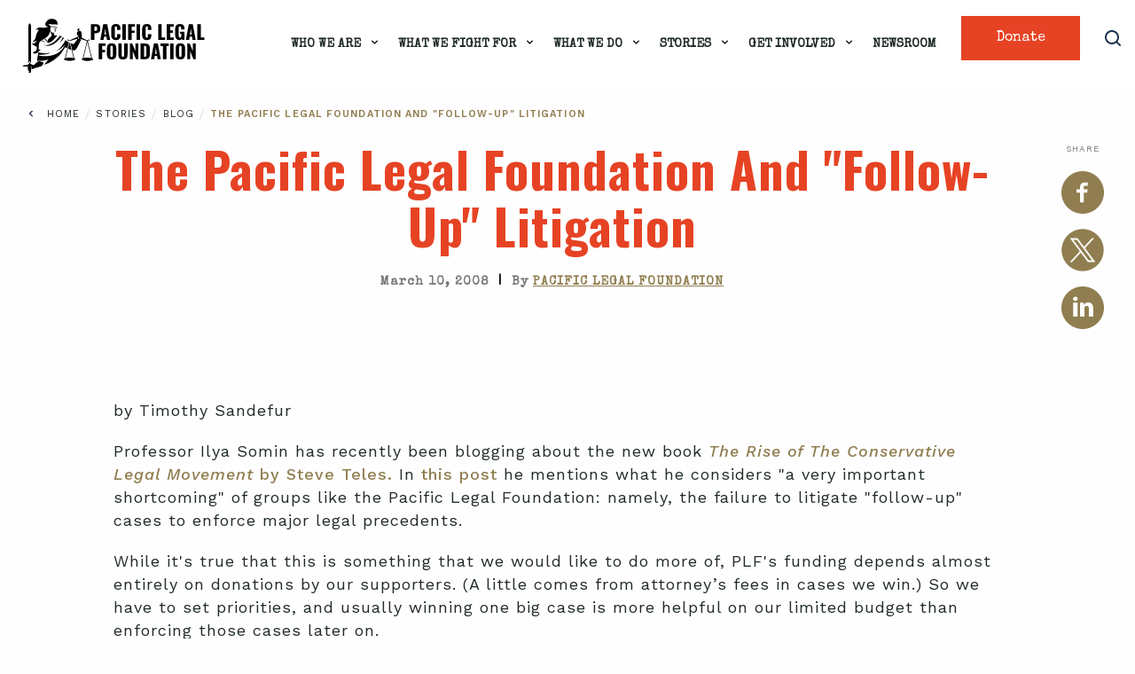

--- FILE ---
content_type: text/css
request_url: https://pacificlegal.org/wp-content/themes/mybizniche/css/cases-redesign.css?v=8446
body_size: 5681
content:
.sec-banner-cases {
    margin-bottom: 80px;
}

.sec-banner-cases .hero-wrap {
    border-bottom: 1px solid #907E50;
    background: url('../images/img-hero-cases-index.jpg') center no-repeat;
    background-size: cover;
    padding: 60px 20px 45px;
}

.page-template-template-subscriptions .sec-banner-cases .hero-wrap{padding-top:0;}

.sec-banner-cases .banner-wrap {
    max-width: 1504px;
    margin: 0 auto;
}

.sec-banner-blog .hero-wrap {
    background-image: url('../images/img-hero-blog-index.jpg');
}

.category-scotus-scoop .sec-banner-blog .hero-wrap{background-image: url('../images/USSCbldg.jpg');}


.sec-banner-cases .banner-wrap h1 {
    font-style: normal;
    font-weight: 900;
    font-size: 80px;
    color: #E64324;
    margin-bottom: 35px;
    max-width: 720px;
}

.sec-banner-cases .banner-wrap .search-form-wrap {
    max-width: 590px;
}

.sec-banner-cases .banner-wrap .search-form-wrap input[type='text'] {
    background: #FFFFFF;
    border: 1px solid #8aa3a880;
    border-radius: 3px;
    padding: 15px 50px 15px 20px;
    height: 50px;
    font-style: normal;
    font-weight: normal;
    font-size: 20px;
    line-height: 23px;
    margin-bottom: 0;
}

.sec-banner-cases .banner-wrap .search-form-wrap button.btn-search {
    position: absolute;
    top: 30%;
    right: 20px;
    cursor: pointer;
}

.sec-banner-cases .banner-wrap .search-form-wrap form {
    position: relative;
}

.sec-banner-cases .filter-wrap {
    background: #FDF8F0;
}

.sec-banner-cases .filter-wrap .mobile-filter-menu {
    display: block;
    width: 100%;
}

.sec-banner-cases .filter-wrap .dropdown>li>a,
.sec-banner-cases .filter-wrap .dropdown-mobile-menu .button-menu {
    padding: 11px 45px 11px 30px;
    font-weight: 500;
    font-size: 14px;
    line-height: 16px;
    display: flex;
    align-items: center;
    text-transform: uppercase;
    color: #202B29;
}

.sec-banner-cases .filter-wrap .dropdown.menu>li.is-dropdown-submenu-parent>a::after,
.sec-banner-cases .filter-wrap .dropdown-mobile-menu a.button-menu:after {
    border: inset 4px;
    border-color: #907E50 transparent transparent;
    right: 15px;
}

.sec-banner-cases .filter-wrap .dropdown-mobile-menu a.button-submenu:after {
    border: inset 4px;
    border-color: #FFFFFF transparent transparent;
    right: 15px;
}

.sec-banner-cases .filter-wrap .dropdown>li.is-active>a {
    background: #202B29;
    color: #FFFFFF;
}

.sec-banner-cases .filter-wrap .sub-menu {
    padding: 20px 30px;
    background: #202B29;
    border: none;
    min-width: 330px;
    display: none;
}

.sec-banner-cases .filter-wrap .dropdown-mobile-menu .sub-menu {
    margin-left: 0;
    padding-right: 0;
}

.sec-banner-cases .filter-wrap .dropdown-mobile-menu .is-accordion-submenu-parent[aria-expanded=true]>a::after {
    top: 45%;
}

.sec-banner-cases .filter-wrap .dropdown-mobile-menu .sub-menu.sub-menu-child {
    padding: 0;
}

.sec-banner-cases .filter-wrap .dropdown-mobile-menu .sub-menu.sub-menu-child>li>a {
    padding-left: 10px;
}

.sec-banner-cases .filter-wrap .sub-menu.js-dropdown-active {
    display: block;
}

.sec-banner-cases .filter-wrap .sub-menu.width-short {
    min-width: 180px;
}

.sec-banner-cases .filter-wrap .sub-menu>li>a {
    font-weight: 500;
    font-size: 14px;
    line-height: 16px;
    display: flex;
    align-items: center;
    text-transform: uppercase;
    color: #FFFFFF;
    padding: 10px 0;
}

.sec-banner-cases .filter-container {
    max-width: 1504px;
    margin: 0 auto;
    display: flex;
    justify-content: space-between;
}

.sec-banner-cases .filter-wrap .menu-wrap {
    display: flex;
    align-items: center;
}

.sec-banner-cases .sort-wrap {
    display: flex;
}

.sec-banner-cases .sort-wrap label {
    font-weight: normal;
    font-size: 14px;
    line-height: 16px;
    padding: 11px 15px 11px 0px;
    color: #8AA3A8;
}

.sec-cases-items .cases-items-wrap {
    max-width: 1504px;
    margin: 0 auto;
}

.cases-item {
    margin-bottom: 80px;
}

.cases-item img {
    margin-bottom: 15px;
    width: 100%;
    height: 289px;
    object-fit: cover;
}

.cases-item h5 {
    font-weight: normal;
    font-size: 14px;
    line-height: 16px;
    color: #777777;
    font-style: italic;
    margin-bottom: 8px;
    font-family: "Special Elite", system-ui;
}

.cases-item h4 {
    font-weight: 500;
    font-size: 14px;
    line-height: 22px;
    letter-spacing: 0.1em;
    text-transform: uppercase;
    color: #907E50;
    margin-bottom: 8px;
}

.cases-item h2,
.cases-item h2>span {
    font-weight: bold;
    font-size: 32px;
    line-height: 40px;
    color: #202B29 !important;
    margin-bottom: 25px;
    text-transform: none;
}

.cases-item p {
    font-size: 18px;
    line-height: 24px;
    color: #202B29;
    margin-bottom: 25px;
}

.cases-item a {
    font-size: 14px;
    font-weight: 500;
    line-height: normal;
    color: #202B29;
    text-transform: uppercase;
}

.sec-search-load-more {
    margin: 0 auto;
    max-width: 1504px;
}

.sec-search-load-more .load-more-wrap {
    padding: 30px 20px 60px;
}

.sec-search-load-more .load-more-wrap .show-more {
font-style: normal;
    border: 1px solid #907E50;
    background: #907E50;
    padding: 8px 10px 8px 12px;
    font-weight: 500;
    font-size: 14px;
    line-height: 16px;
    color: #fff;
    align-items: center;
    cursor: pointer;
    font-family: "Special Elite", sans-serif;
    display: inline-block;
}

.sec-search-load-more .load-more-wrap .show-more i {
    margin-left: 5px;
    width: 12px;
    content: url(../images/icn-chevron-down-white.svg);
    transform: none;
}

.sec-search-load-more .load-more-wrap .show-more:hover{    color: #FFF;
    background-color: #E64324;
    border-color: #E64324;}
.sec-blog-items {
    max-width: 1504px;
    margin: 0 auto;
}

.sec-blog-items .blog-items-wrap .blog-item {
    display: flex;
    margin-bottom: 80px;
}

.sec-blog-items .blog-items-wrap .blog-item .image-wrap {
    max-width: 300px;
    min-width: 300px;
}

.sec-blog-items .blog-items-wrap .blog-item .text-wrap {
    padding-left: 30px;
}

.sec-blog-items .blog-items-wrap .blog-item h5 {
    font-weight: 600;
    font-size: 14px;
    line-height: 22px;
    letter-spacing: 0.1em;
    text-transform: uppercase;
    color: #907E50;
    margin-bottom: 8px;
    font-family: "Special Elite", system-ui;
}

.sec-blog-items .blog-items-wrap .blog-item h3,
.sec-blog-items .blog-items-wrap .blog-item h3 a {
    font-weight: bold;
    font-size: 32px;
    line-height: 40px;
    color: #202B29;
    margin-bottom: 8px;
}

.sched-wrap {
    font-weight: normal;
    font-size: 14px;
    line-height: 16px;
    color: #777777;
    margin-bottom: 8px;
    font-family: "Special Elite", system-ui;
}

.sched-wrap span {
    /*color: #27AAE1;*/
}
.sched-wrap span a, .sched-wrap a{text-decoration: underline;}

.sec-blog-items .blog-items-wrap .blog-item .blog-excerpt {
    padding: 15px 0 10px;
}

.sec-blog-items .blog-items-wrap .blog-item .blog-excerpt p {
    font-size: 18px;
    line-height: 24px;
    color: #202B29;
    margin-bottom: 15px;
}

.sec-blog-items .blog-items-wrap .blog-item a.non-button {
    font-weight: 500;
    font-size: 14px;
    line-height: 16px;
    text-transform: uppercase;
    color: #202B29;
    margin-bottom: 0;
}


/* Cases Inner Pages */

.sec-case-header .banner-wrap h1 {
    font-weight: 900;
    font-size: 56px;
    line-height: 64px;
    color: #202B29;
    margin-bottom: 25px;
    text-shadow: 1px 1px 10px rgb(0 0 0 / 30%);
}

.sec-case-header .banner-wrap h5 {
    font-weight: 500;
    font-size: 14px;
    line-height: 28px;
    letter-spacing: 0.1em;
    text-transform: uppercase;
    color: #907E50;
    margin-bottom: 0;
}

.sec-case-header .banner-wrap p {
    font-weight: 600;
    font-size: 16px;
    line-height: 40px;
    color: #202B29;
    margin-bottom: 32px;
    font-style: italic;
    font-family: "Special Elite", system-ui;
}

.case-status {
    font-style: normal;
    font-weight: bold;
    font-size: 18px;
    line-height: 24px;
    color: #FFFFFF;
    display: inline-block;
    background: #202B29;
    border-radius: 2px;
    padding: 10px 20px;
    margin-bottom: 20px;
    margin-right: 30px;
}

.case-status span {
    margin-right: 0;
}

.sec-case-header .breadcrumbs-wrap {
    position: relative;
}

.sec-case-header .banner-wrap {
    position: relative;
}

.sec-case-header .banner-wrap .text-wrap {
    position: relative;
    max-width: 1070px;
    padding-left: 0;
}

.sec-case-header .banner-wrap .flex-wrap {
    display: flex;
    flex-direction: column;
    justify-content: space-between;
    max-width: 1504px;
    margin: 0 auto;
    height: 100%;
}

.sec-case-header .banner-wrap .text-wrap a {
    display: none;
}

.sec-case-header .banner-wrap.with-img {
    margin-bottom: 80px;
}

.sec-case-header .banner-wrap.with-img h1,
.sec-case-header .banner-wrap.with-img p {
    color: #FDF8F0;    text-transform: none;
}

.sec-case-header .banner-wrap.with-img .main-content-wrap {
    position: absolute;
    top: 0;
    left: 0;
    height: 100%;
    width: 100%;
    padding: 60px 35px 80px;
    background: linear-gradient(180deg, #FFFFFF 10.61%, rgba(255, 255, 255, 0) 46.08%), linear-gradient(180deg, rgba(0, 0, 0, 0) 40.03%, rgba(0, 0, 0, 0.67) 87.23%);
    height: 100vh;
}

.sec-case-header .banner-wrap.with-img picture {
    height: 100%;
    position: relative;
    width: 100%;
    display: block;
    height: 100vh;
    overflow: hidden;
}

.sec-case-header .banner-wrap.with-img picture:after {
    height: 100%;
    position: relative;
    width: 100%;
    display: block;
    content: '';
}

.sec-case-header .banner-wrap.with-img picture img {
    width: 100%;
    object-fit: cover;
    height: 100%;
}

.sec-case-header .banner-wrap.with-img .text-wrap a {
    display: none;
}

.sec-case-content {
    padding: 0 35px;
    margin-bottom: 80px;
}

.sec-case-content .case-content-wrap {
    max-width: 1504px;
    margin: 0 auto;
}

.sec-case-content .text-wrap {
    padding: 0 40px 0 10px;
    position: relative;
}

.sec-case-content .text-wrap iframe {
    width: 100%;
}

.sec-case-content .text-wrap p {
    font-size: 18px;
    line-height: 26px;
    color: #202B29;
    margin-bottom: 20px;
}

.sec-case-content .text-wrap p a {
   color: #907E50;
    font-weight: 500;
}

.sec-case-content .text-wrap ul {
    margin-bottom: 30px;
    margin-left: 35px;
}

.sec-case-content .text-wrap ul li {
    font-weight: 300;
    font-size: 18px;
    line-height: 26px;
    color: #202B29;
    margin-bottom: 10px;
}

.sec-case-content .text-wrap ul li a {
    color: #907E50;
}

.sec-case-content .case-doc-wrap {
    background: #FDF8F0;
    border: 1px solid #907E50;
    box-sizing: border-box;
    /* border-radius: 10px; */
    padding: 26px 23px 21px;
    max-width: 480px;
    margin-left: auto;
}

.sec-case-content .case-doc-wrap h4 {
    font-weight: bold;
    font-size: 20px;
    line-height: 28px;
    text-transform: uppercase;
    color: #202B29;
    margin-bottom: 25px;
    padding-left: 10px;
}

.sec-case-content .case-doc-wrap .case-ul-wrap {
    padding: 20px 0;
    margin-bottom: 20px;
    margin-left: 0;
    border-top: 1px solid #8aa3a880;
    list-style: none;
}

.sec-case-content .case-doc-wrap .case-ul-wrap li {
    margin-bottom: 10px;
    margin-left: 40px;
}

.sec-case-content .case-doc-wrap .case-ul-wrap li:before {
    color: #907E50;
    content: "\2022";
    font-size: 24px;
    font-weight: bold;
    display: inline-block;
    width: 1.2em;
    margin-left: -1.2em;
    top: 3px;
    position: relative;
}

.sec-case-content .case-doc-wrap .case-items {
    border-top: 1px solid #8aa3a880;
   /* border-bottom: 1px solid #8aa3a880;*/
}

.sec-case-content .case-doc-wrap .case_item .case_info {
    display: flex;
    align-items: center;
    justify-content: space-between;
}

.sec-case-content .case-doc-wrap .case_item .case_info .pdf-download {
    padding-right: 15px;    width: 35px;
}

.sec-case-content .case-doc-wrap .case_item .case_info a.button {
    font-weight: bold;
    font-size: 14px;
    line-height: 22px;
    text-align: center;
    text-transform: uppercase;
    color: #202B29;
    margin-bottom: 0;
    padding: 8px 10px;
}

.sec-case-content .case-doc-wrap .case_item .case_desc {
    font-weight: normal;
    font-size: 12px;
    line-height: 15px;
    color: #777777;
}

.sec-case-content .case-doc-wrap .case_item .date {
    font-weight: normal;
    font-size: 12px;
    line-height: 20px;
    color: #777777;
}

.sec-case-content .case-doc-wrap .case_item {
    padding: 24px 20px 25px;
    border-bottom: 1px solid #8aa3a880;
    display: flex;
    flex-direction: column;
}

.sec-case-content .case-doc-wrap .case_item:last-child, .sec-case-content .case-doc-wrap .case_item:not(.hide):last-child {
    border-bottom: none;
}

.sec-case-content .case-doc-wrap .case_item .case-info-wrap {
    display: inline-block;
    width: 100%;
}

.sec-case-content .case-doc-wrap .case_item h5,
.sec-case-content .case-doc-wrap .case_item h5 a {
    font-weight: bold;
    font-size: 14px;
    line-height: 22px;
    color: #202B29;
    margin-bottom: 0;
}


/* Media team */

.sec-media-team {
    background: #FDF8F0;
    padding: 80px 35px;
    position: relative;
    z-index: 0;
    margin-bottom: 80px;
}

.sec-media-team h2 {
    font-weight: 900;
    font-size: 56px;
    line-height: 64px;
    color: #202B29;
    margin-bottom: 30px;
}

.sec-media-team .media-team-wrap {
    max-width: 1504px;
    margin: 0 auto;
}

.sec-media-team .staff-item {
    margin-bottom: 20px;
}

.sec-media-team .staff-item .image-wrap {
    position: relative;
    max-width: 313px;
    margin: 0 auto;
}

.sec-media-team .staff-item .image-wrap.exec {
    max-width: 410px;
}

.sec-media-team .staff-item .image-wrap.exec img {
    max-width: 410px;
    max-height: 410px;
    overflow: hidden;
    object-fit: cover;
    object-position: top;
    width: 100%;
    margin: 0 auto;
}
.sec-media-team .staff-item .image-wrap img {
    max-width: 100%;
    height: 360px;
    overflow: hidden;
    object-fit: cover;
    object-position: top;
    width: 100%;
    margin: 0 auto;
}

.sec-media-team .staff-item .pos-wrap {
    background: linear-gradient(180deg, rgba(0, 0, 0, 0) 14.2%, rgba(0, 0, 0, 0.145) 45.03%, rgba(72, 72, 72, 0.9) 100%);
    height: 150px;
    padding: 0 40px 17px;
    position: absolute;
    bottom: 0;
    width: 100%;
    display: flex;
    flex-direction: column;
    align-items: flex-start;
    justify-content: flex-end;
}

.sec-media-team .staff-item .pos-wrap h3 {
    font-weight: bold;
    font-size: 20px;
    line-height: 23px;
    color: #FFFFFF;
    margin-bottom: 7px;
    font-family: "Special Elite", system-ui;
}

.sec-media-team .staff-item .pos-wrap span.pos {
    font-weight: 500;
    font-size: 15px;
    line-height: 18px;
    color: #FFFFFF;
    text-transform: uppercase;
}

.sec-media-team .staff-item .control-wrap {
    max-width: 313px;
    background: #FFFFFF;
    padding: 23px 30px;
    /* display: flex;

    justify-content: space-between;

    align-items: center; */
    margin: 0 auto;
}

.sec-media-team .staff-item .control-wrap.exec {
    padding: 32px 42px;
    max-width: 410px;
}

.sec-media-team .staff-item .control-wrap a {
    font-weight: 500;
    font-size: 14px;
    line-height: 16px;
    text-transform: uppercase;
    color: #202B29;
}

.sec-media-team .staff-item .control-wrap .control-item {
    background: #907E50;
    padding: 8.75px 7.5px 3.5px;
}
.sec-media-team .staff-item .control-wrap .control-item i{    filter: brightness(2.5);}


/* .sec-media-team .staff-item .control-wrap .control-item:first-child{

    margin-right: 8px;

} */

.sec-media-team .staff-item .control-wrap .mail-phone-wrap {
    display: flex;
    align-items: center;
    gap: 10px;
}

/* Media Inquiries*/
.sec-media-inquiries{
    padding: 20px 0;
    margin-bottom: 0;
    margin-left: 0;
}
.sec-media-inquiries .media-team-wrap.v2{
    padding-left: 10px;
    padding-right: 10px;
}

.sec-media-inquiries .media-team-wrap.v2 h2{
    color: #FFF;
    font-size: 68px;
    font-weight: 900;
    line-height: 64px;
    text-align: center;
    margin-bottom: 0;
}
.sec-media-inquiries .media-team-wrap.v2 .media-team-detail-wrap{
    display: flex;
    flex-direction: column;
    gap: 17px;
}

.sec-media-inquiries .media-team-wrap.v2 .image-wrap img{
    max-width: 148px;
    width: 100%;
    max-height: 148px;
    height: 100%;
    object-fit: cover;
    object-position: top;
}
.sec-media-inquiries .media-team-wrap.v2 .media-team-detail-wrap h3{
    color: #202B29;
    font-size: 18px;
    font-weight: 700;
    margin-bottom: 3px;
    font-family: "Special Elite", system-ui;
}
.sec-media-inquiries .media-team-wrap.v2 .media-team-detail-wrap span.pos{
    color: #202B29;
    font-size: 14px;
    font-weight: 500;
    line-height: normal;
}
.sec-media-inquiries .media-team-wrap.v2 .mail-phone-wrap {
    display: flex;
    align-items: center;
    gap: 10px;
}
.sec-media-inquiries .media-team-wrap.v2 .mail-phone-wrap .control-item {
    background: #907E50;
    padding: 8.75px 7.5px 3.5px
}
.sec-media-inquiries .media-team-wrap.v2 .mail-phone-wrap .control-item > i.icn{
    filter: brightness(1.5);    width: 20px;
}
.sec-media-inquiries .media-team-wrap.v2 .cell p{
    color: #202B29;
}

/* Tooltip */
.tooltip{
    background-color: #F2B63E;
    color: #152945;
    font-weight: 700;
}
.tooltip.top::before {
    border-color: #F2B63E transparent transparent;
}

@media(max-width: 1023px){
    .sec-media-inquiries .media-team-wrap.v2 .image-wrap img {
        max-width: 240px;
        max-height: 220px;
    }
}
@media (max-width: 767px){
}
@media (max-width: 639px){
    .sec-media-inquiries .media-team-wrap.v2 .media-team-detail-wrap{
        justify-content: center;
        text-align: center;
        align-items: center;
    }
    .sec-media-inquiries .media-team-wrap.v2 .image-wrap img{
        margin-bottom: 30px;
    }
    .sec-media-inquiries .media-team-wrap.v2 .media-team-detail-wrap,
    .sec-media-inquiries .media-team-wrap.v2 .image-wrap{
        text-align: center;
    }
    .sec-media-inquiries .media-team-wrap.v2 .image-wrap img {
        max-width: 213px;
        max-height: 213px;
    }
}
/* Related Items */

.sec-related-items {
    max-width: 1504px;
    margin: 50px auto;
        padding: 0 35px;
}

.sec-related-items h2 {
    font-weight: bold;
    font-size: 20px;
    line-height: 28px;
    text-transform: uppercase;
    color: #202B29;
    margin-bottom: 30px;
    padding: 25px 0;
    border-bottom: 1px solid #8aa3a880;
}

.sec-related-items .related-item a {
    display: flex;
    align-items: center;
    margin-bottom: 30px;
    max-width: 850px;
}

.sec-related-items .related-item img {
    max-width: 192px;
    min-width: 192px;
    width: 100%;
    max-height: 130px;
    object-fit: cover;
    height: 100%;
}

.sec-related-items .related-item .text-wrap {
    margin-left: 30px;
}

.sec-related-items h3 {
    font-weight: bold;
    font-size: 16px;
    line-height: 24px;
    color: #202B29;
    margin-bottom: 15px;
}

.sec-related-items h4 {
    font-weight: 300;
    font-size: 14px;
    line-height: 24px;
    text-transform: uppercase;
    color: #907E50;
    margin-bottom: 15px;
    font-family: "Special Elite", system-ui;
}

.sec-related-items h4.cases {
    font-style: italic;
}

.sec-docket-wrap {
    max-width: 1504px;
    margin: 0 auto 80px;
}


/* Blog Inner Pages */

.sec-banner-blog-inner {
    padding: 50px 25px 10px;
    padding: 0;
}

.sec-banner-blog-inner .sticky-headers {
    display: none;
}

.sec-banner-blog-inner .is-stuck {
    background-color: #FFF;
    padding-top: 0;
    margin-top: 0px !important;
    top: 107px !important;
}

.sec-banner-blog-inner .is-stuck .sticky-headers {
    display: flex;
    justify-content: space-between;
    padding-right: 20px;
}

.sec-banner-blog-inner .breadcrumbs-wrap {
    line-height: 18px;
    max-width: 95%;
    margin: 20px auto;
}

.sec-banner-blog-inner .breadcrumbs-wrap a {
    font-weight: normal;
    font-size: 11px;
    line-height: 13px;
    letter-spacing: 0.1em;
    color: #202B29;
    text-decoration: none;
}

.sec-banner-blog-inner .sticky-headers .button {
    margin-top: -10px;
    margin-bottom: 0;
    padding: 17px 50px;
    font-weight: bold;
    font-size: 18px;
    line-height: 26px;
    text-align: center;
    text-transform: uppercase;
    color: #202B29;
}

.sec-banner-blog-inner .sticky-headers .text-wrap {
    padding: 10px 50px 10px 0;
}

.sec-banner-blog-inner .sticky-headers h2,
.sec-banner-blog-inner .sticky-headers h2 span {
    font-weight: 900;
    font-size: 16px;
    line-height: 24px;
    color: #202B29 !important;
    margin-bottom: 5px;
}

.sec-banner-blog-inner .sticky-headers h2 span {
    margin-bottom: 0;
}

.sec-banner-blog-inner .sticky-headers h3 {
    font-weight: normal;
    font-size: 12px;
    line-height: 20px;
    color: #907E50;
    margin-bottom: 0px;
}

.sec-blog-header {
   /* margin-top: 50px;*/
    margin-bottom: 100px;
    position: relative;
    padding: 0 35px;
}

.sec-blog-header .blog-main-wrap {
    margin: 0 70px 0 35px;
}

.sec-blog-header .blog-header-wrap {
    margin-bottom: 80px;
}

.sec-blog-header .text-wrap {
    text-align: center;
    max-width: 990px;
    margin: 0 auto;
}

.sec-blog-header h4 {
    font-weight: 500;
    font-size: 20px;
    line-height: 28px;
    text-align: center;
    letter-spacing: 0.1em;
    text-transform: uppercase;
    color: #907E50;
    margin-bottom: 8px;
}

.sec-blog-header h1,
.sec-blog-header h1 span {
    font-weight: 900;
    font-size: 56px;
    line-height: 64px;
    color: #E64324 !important;
    margin-bottom: 20px;
    text-transform: none;
}

.sec-blog-header h2 {
    font-weight: normal;
    font-size: 32px;
    line-height: 40px;
    color: #907E50;
    margin-bottom: 40px;
}

.sec-blog-header img {
    margin-bottom: 0;
}

.sec-blog-header .meta {
    margin-bottom: 40px;
    display: flex;
    align-items: center;
    justify-content: center;
    font-family: "Special Elite", system-ui;
    font-weight: 700;
}

.sec-blog-header .meta span,
.sec-blog-header .meta span a {
    font-weight: 600;
    font-size: 14px;
    line-height: 16px;
    color: #777777;
}

.sec-blog-header .meta span a {
    color: #907E50;
    text-decoration: underline;
    margin-bottom: 0;
    font-weight: 600;
}

.sec-content .content-text-wrap {
    max-width: 990px;
    margin: 0 auto;
}

.sec-content .content-text-wrap p iframe {
    width: 100%;
    margin-bottom: 30px;
}

.sec-content .content-text-wrap p[style="text-align: center;"] {
    text-align: left !important;
    margin-bottom: 0;
}

.sec-content .content-text-wrap p a {
    color: #907E50;
    font-weight: 500;
}

.sec-content .content-text-wrap p a.broken_link,
.sec-content .content-text-wrap p a.broken_link {
    text-decoration: none;
}

.sec-content .content-text-wrap p[style="text-align: center;"] strong {
    font-weight: bold;
    font-size: 32px;
    line-height: 40px;
    color: #202B29;
    margin-bottom: 10px;
    display: block;
}

.sec-content .content-text-wrap p[style="text-align: center;"] em {
    font-style: italic;
    font-weight: 300;
    font-size: 18px;
    line-height: 24px;
    color: #202B29;
    margin-bottom: 16px;
    display: block;
}

.sec-content .content-text-wrap p {
    font-size: 18px;
    line-height: 26px;
    color: #202B29;
}

.sec-content .content-text-wrap ul {
    margin-bottom: 30px;
    margin-left: 35px;
}

.sec-content .content-text-wrap ul li {
    font-weight: 300;
    font-size: 18px;
    line-height: 26px;
    color: #202B29;
    margin-bottom: 10px;
}

.sec-content .content-text-wrap ul {
    margin-bottom: 30px;
    margin-left: 35px;
}

.sec-content .content-text-wrap ul li a {
    color: #907E50;
    font-weight: 500;
}

.sec-content .content-text-wrap div.aligncenter {
    max-width: 100%;
}

.blog-items-wrap .post_item {
    display: flex;
    padding-top: 5px;
    padding-bottom: 5px;
    align-items: center;
    border-bottom: 1px solid #cbcbcb
}

.blog-items-wrap .post_item>a {
    display: block;
    padding: 8px 0;
    display: flex;
    width: 100%;
    align-items: center
}

.blog-items-wrap .post_item>a:hover {
    background-color: #907E50
}

.blog-items-wrap .post_item>a:hover span {
    color: #fff
}

.blog-items-wrap .post_item .date {
    margin: 0;
    font-size: 14px;
    width: 100%;
    max-width: 180px;
    text-align: center;
    color: #878787
}

.blog-items-wrap .post_item .title {
    font-size: 20px;
    font-weight: 700;
    color: #232323
}

@media(max-width: 1500px) {
    .sec-quote-stake .ic .box.box-left h3 {
        font-size: 48px;
        line-height: 56px;
    }
    .sec-quote-stake .ic .box.box-right .b-cont {
        padding: 50px;
    }
    .sec-media-team .staff-item .pos-wrap {
        padding-left: 20px;
        padding-right: 20px;
    }
    .sec-media-team .staff-item .control-wrap.exec {
        padding-left: 20px;
        padding-right: 20px;
    }
    .sec-media-team .staff-item .control-wrap {
        padding-left: 20px;
        padding-right: 20px;
    }
}

@media (max-width: 1439px) {
    .sec-media-team .staff-item.large-3 {
        width: calc(33.33% - 1.875rem);
    }
    .sec-media-team .staff-item .control-wrap {
        max-width: 100%;
    }
}

@media (max-width: 1279px) {
    .sec-banner-cases .hero-wrap,
    .sec-case-header .banner-wrap.with-img .main-content-wrap {
        padding-top: 30px;
    }
    .sec-banner-blog-inner {
        padding-top: 30px;
    }
}

@media(max-width: 1199px) {
    .cases-item h2,
    .cases-item h2>span {
        font-size: 28px;
        line-height: 36px;
    }
    .sec-banner-cases .banner-wrap h1 {
        font-size: 56px;
        line-height: 68px;
    }
    /* Inner Pages */
    .sec-case-header .banner-wrap,
    .sec-case-header .banner-wrap.with-img {
        margin-bottom: 40px;
    }
    .sec-case-header .banner-wrap .main-content-wrap .breadcrumbs-wrap {
        margin-bottom: 50px;
    }
    .sec-case-header .banner-wrap h1 {
        font-size: 48px;
        line-height: 56px;
        margin-bottom: 10px;
    }
    .sec-case-header .banner-wrap h5 {
        margin-bottom: 0;
    }
    .sec-case-header .banner-wrap p {
        margin-bottom: 0;
    }
    .sec-case-header .banner-wrap .text-wrap {
        max-width: 100%;
    }
    .sec-case-header .banner-wrap .main-content-wrap {
        padding-left: 35px;
        padding-right: 35px;
    }
    .sec-case-header .banner-wrap.with-img .main-content-wrap {
        padding-bottom: 40px;
    }
    .sec-case-header .banner-wrap.with-img .text-wrap a {
        display: none;
    }
    .sec-case-header .banner-wrap .text-wrap {
        padding-left: 0;
    }
    .sec-case-content,
    .sec-related-items,
    .sec-media-team {
        padding-left: 35px;
        padding-right: 35px;
    }
    .sec-case-content .case-doc-wrap .case_item {
        padding: 24px 10px 25px;
    }
    .sec-case-content .case-doc-wrap {
        padding-left: 15px;
        padding-right: 15px;
    }
    .sec-case-content .text-wrap {
        padding-left: 0;
        padding-right: 30px;
    }
    .sec-case-content .about-wrap .text-wrap {
        padding-left: 50px;
    }
    .sec-case-content .about-wrap {
        padding: 80px 40px;
    }
    /* Media Team */
    .sec-media-team {
        padding: 40px 35px;
        margin-bottom: 40px;
    }
    .sec-media-team .staff-item .pos-wrap {
        padding-left: 15px;
        padding-right: 15px;
    }
    .sec-media-team .staff-item .control-wrap.exec {
        padding-left: 15px;
        padding-right: 15px;
    }
    .sec-media-team .staff-item .control-wrap {
        padding-left: 15px;
        padding-right: 15px;
    }
    .sec-media-team h2 {
        font-size: 40px;
        line-height: 48px;
    }
    .sec-media-team .staff-item .pos-wrap h3 {
        font-size: 18px;
        line-height: 20px;
    }
    .sec-media-team .staff-item {
        width: calc(50% - 1.875rem);
    }
    /* Blog Inner Pages */
    .sec-blog-header h1,
    .sec-blog-header h1 span {
        font-size: 48px;
        line-height: 56px;
    }
}

@media(max-width: 1023px) {
    /* .sec-case-header{
        padding-top: 50px;
    }

    .sticky-breadcrumbs {
        height: auto !important;
    } */
    body.single-cases .content-wrap {
        padding-top: 45px;
    }
    .sec-case-header .banner-wrap.with-img .main-content-wrap,
    .sec-banner-blog-inner {
        padding-top: 0;
    }
    .sec-banner-blog-inner {
        display: none;
    }
    .sec-banner-cases .hero-wrap {
        background-image: url('../images/img-hero-cases-index-tablet.jpg');
        min-height: 300px;
        display: flex;
        justify-content: flex-end;
        flex-direction: column;
    }
    .sec-banner-blog .hero-wrap {
        background-image: url('../images/img-hero-blog-index-tablet.jpg');
        min-height: 300px;
        display: flex;
        justify-content: flex-end;
        flex-direction: column;
    }
    .sec-banner-cases .banner-wrap {
        width: 100%;
    }
    .content-wrap {
        /*padding-top: 120px;*/
        margin-top: 0;
    }
    .sec-banner-cases .breadcrumbs-wrap {
        margin-bottom: 65px;
    }
    .sec-banner-cases .banner-wrap h1 {
        font-size: 60px;
    }
    /* Inner Pages */
    .sec-case-content .case-doc-wrap {
        max-width: 100%;
        margin-bottom: 40px;
    }
    .sec-case-content .about-wrap {
        padding: 40px 0px;
    }
    .sec-case-content .about-wrap .image-wrap {
        margin-bottom: 30px;
        text-align: center;
    }
    .sec-case-content .about-wrap .text-wrap {
        padding-left: 20px;
        padding-right: 20px;
    }
    .sec-case-content .case-doc-wrap h4 {
        margin-bottom: 15px;
    }
    .sec-case-content .text-wrap {
        padding-left: 0;
        padding-right: 0;
    }
    .case-status {
        margin-right: 0;
        width: 100%;
    }
    .sec-case-header .banner-wrap.with-img {
        display: flex;
        flex-direction: column-reverse;
        margin-top: 50px;
    }
    .sec-case-header .banner-wrap.with-img picture {
        height: 100%;
    }
    .sec-case-header .banner-wrap .main-content-wrap .breadcrumbs-wrap {
        display: none;
    }
    .sec-case-header .banner-wrap.with-img .main-content-wrap {
        padding-bottom: 20px;
        position: static;
        background: none;
        height: 100%;
    }
    .sec-case-header .banner-wrap.with-img h1 {
        color: #202B29;
        text-shadow: none;
    }
    .sec-case-header .banner-wrap.with-img p {
        color: #777777;
    }
    /* Media Team */
    .sec-media-team {
        margin-left: 0;
    }
    .sec-media-team .staff-item .image-wrap {
        max-width: 100%;
    }
    .sec-media-team .staff-item .image-wrap img {
        width: 100%;
    }
    .sec-media-team .staff-item.large-3 {
        width: calc(50% - 1.875rem);
    }
    .sec-docket-wrap {
        margin-bottom: 0;
    }
    /* Blog Index */
    .sec-blog-items .blog-items-wrap .blog-item {
        flex-direction: column;
        padding-left: 20px;
        padding-right: 20px;
    }
    .sec-blog-items .blog-items-wrap .blog-item .image-wrap {
        max-width: 100%;
        margin-bottom: 20px;
    }
    .sec-blog-items .blog-items-wrap .blog-item .image-wrap img {
        width: 100%;
        max-height: 450px;
        object-fit: cover;
    }
    .sec-blog-items .blog-items-wrap .blog-item .text-wrap {
        padding-left: 0;
    }
    /* Blog Inner Pages */
    .sec-banner-blog .breadcrumbs-wrap {
        margin-bottom: 65px;
    }
    .sec-blog-header .meta {
        margin-bottom: 20px;
    }
    /* .sec-banner-blog-inner .is-stuck{

        top: 90px !important;

    } */
    .sec-banner-blog-inner .is-stuck .sticky-headers {
        align-items: center;
    }
    .sec-banner-blog .banner-wrap h1 {
        font-size: 60px;
    }
    .sec-banner-blog-inner .sticky-headers .button-wrap {
        display: none;
    }
    .sec-banner-blog-inner .banner-wrap {
        padding-left: 0;
    }
    .sec-banner-blog-inner .sticky-headers .button {
        margin-top: 0;
        padding: 13px 25px;
    }
    /* .sec-related-items .related-item img{

        max-height: none;

    } */
    .sec-blog-header {
        margin-bottom: 50px;
        
    }
    .sec-blog-header h1 {
        padding: 0 35px;
    }
    .sec-blog-header h1,
    .sec-blog-header h1 span {
        font-size: 48px;
        line-height: 54px;
    }
    .sec-blog-header h2 {
        font-size: 28px;
        line-height: 36px;
    }
    .sec-blog-header .blog-main-wrap {
        margin: 0;
    }
}

@media(max-width: 767px) {
    .sec-banner-cases .filter-wrap .dropdown>li>a {
        padding: 11px 30px 11px 15px;
    }
    .blog-items-wrap .post_item>a {
        display: block;
        padding-left: 10px;
        padding-right: 10px;
    }
    .blog-items-wrap .post_item>a span {
        display: block;
        max-width: none !important;
    }
}

@media(max-width: 639px) {
    /* .sec-case-header{
        padding-top: 0px;
    }
    .content-wrap {
        padding-top: 120px;
    } */
    .sec-banner-cases .hero-wrap {
        background-image: url('../images/img-hero-cases-index-mobile.jpg');
        min-height: 250px;
    }
    .sec-banner-blog .hero-wrap {
        background-image: url('../images/img-hero-blog-index-mobile.jpg');
        min-height: 250px;
    }
    .sec-banner-cases .banner-wrap .breadcrumbs-wrap {
        margin-top: -45px;
        margin-bottom: 0;
    }
    .sticky-container {
        height: auto !important;
    }
    .sec-banner-cases {
        margin-bottom: 40px;
    }
    .sec-banner-cases .breadcrumbs-wrap {
        margin-bottom: 45px;
        margin-top: 0;
    }
    .sec-banner-cases .banner-wrap h1 {
        font-size: 48px;
    }
    .sec-cases-header h1,
    .sec-cases-header h1 span {
        font-size: 36px;
        line-height: 42px;
    }
    .sec-cases-header h2 {
        font-size: 24px;
        line-height: 32px;
    }
    .cases-item h2,
    .cases-item h2>span {
        font-size: 26px;
        line-height: 34px;
    }
    .sec-cases-items {
        padding-left: 20px;
        padding-right: 20px;
    }
    /* Inner Pages */
    .sec-case-header .banner-wrap .main-content-wrap .breadcrumbs-wrap {
        margin-bottom: 50px;
        margin-top: -30px;
    }
    .sec-case-header .banner-wrap h5 {
        line-height: 18px;
    }
    .sec-case-header .banner-wrap p {
        line-height: 28px;
    }
    .sec-case-header .banner-wrap h1 {
        font-size: 36px;
        line-height: 44px;
        margin-bottom: 5px;
    }
    .sec-case-content .case-doc-wrap .case_item {
        padding-left: 0px;
        padding-right: 0px;
    }
    .sec-case-content .text-wrap p,
    .sec-case-content .text-wrap ul li,
    .sec-case-content .about-wrap p,
    .sec-case-content .case-doc-wrap h4,
    .sec-case-content .case-doc-wrap .case_item h5,
    .sec-case-content .case-doc-wrap .case_item h5 a {
        font-size: 16px;
        line-height: 24px;
    }
    .sec-case-header .banner-wrap.with-img {
        display: flex;
        flex-direction: column-reverse;
    }
    .sec-case-header .banner-wrap.with-img .main-content-wrap {
        padding-bottom: 20px;
        position: static;
        background: none;
    }
    .sec-case-header .banner-wrap.with-img h1 {
        color: #202B29;
    }
    .sec-case-header .banner-wrap.with-img p {
        color: #777777;
    }
    .sec-case-content .about-wrap h4 {
        font-size: 24px;
        line-height: 32px;
        margin-bottom: 15px;
    }
    .sec-case-content .about-wrap .text-wrap {
        padding-left: 0;
        padding-right: 0;
    }
    /* Media Team */
    .sec-media-team .staff-item.large-3 {
        width: calc(100% - 1.25rem);
    }
    .sec-media-team .staff-item .image-wrap,
    .sec-media-team .staff-item .control-wrap {
        max-width: 313px;
    }
    .sec-media-team h2 {
        font-size: 36px;
        line-height: 44px;
    }
    /* Blog Index */
    .sec-blog-items .blog-items-wrap .blog-item h3,
    .sec-blog-items .blog-items-wrap .blog-item h3 a {
        font-size: 28px;
        line-height: 36px;
    }
    /* Related Items */
    .sec-related-items .related-item {
        flex-direction: column;
        align-items: flex-start;
    }
    .sec-related-items .related-item {
        margin-bottom: 30px;
        width: 100%;
    }
    .sec-related-items .related-item>a {
        display: block;
        width: 100%;
        margin-bottom: 30px;
    }
    .sec-related-items .related-item img {
        max-width: 100%;
        max-height: 320px;
    }
    .sec-related-items .related-item .text-wrap {
        margin-left: 0;
    }
    /* Blog Inner Pages */
    .sec-banner-blog .banner-wrap .breadcrumbs-wrap {
        margin-top: -45px;
        margin-bottom: 0;
    }
    .sticky-container {
        height: auto !important;
    }
    .sec-banner-blog .breadcrumbs-wrap {
        margin-bottom: 45px;
        margin-top: 0;
    }
    .sec-banner-blog .banner-wrap h1 {
        font-size: 48px;
    }
    .sec-banner-blog-inner .breadcrumbs-wrap {
        margin-top: 0;
        margin-bottom: 20px;
    }
    .sec-banner-blog-inner .is-stuck .breadcrumbs-wrap {
        margin-bottom: 10px;
    }
    .sec-banner-blog-inner .is-stuck .sticky-headers {
        align-items: center;
        flex-direction: column;
    }
    .sec-banner-blog-inner .sticky-headers h2,
    .sec-banner-blog-inner .sticky-headers h2 span,
    .sec-banner-blog-inner .sticky-headers h3 {
        width: 380px;
        white-space: nowrap;
        overflow: hidden;
        text-overflow: ellipsis;
    }
    .sec-banner-blog-inner .sticky-headers .text-wrap {
        padding: 0px 0 10px;
    }
    .sec-banner-blog-inner .sticky-headers .button-wrap {
        width: 100%;
        margin-bottom: 10px;
    }
    .sec-banner-blog-inner .sticky-headers .button-wrap a {
        width: 100%;
    }
    .sec-blog-header {
        padding: 0;
        margin-bottom: 0;
    }
    .sec-blog-header .blog-header-wrap {
        margin-bottom: 40px;
    }
    .sec-blog-header h4 {
        font-size: 18px;
        line-height: 26px;
    }
    .sec-blog-header h1,
    .sec-blog-header h1 span {
        font-size: 36px;
        line-height: 42px;
    }
    .sec-blog-header h2 {
        font-size: 24px;
        line-height: 32px;
    }
    .sec-blog-header .meta {
        flex-wrap: wrap;
    }
    .sec-content .content-text-wrap p {
        font-size: 16px;
        line-height: 24px;
    }
    .sec-content .content-text-wrap ul li {
        font-size: 16px;
        line-height: 24px;
    }
    .social-media-share-wrap.mobile {
        max-width: 180px;
    }
    .social-media-share-wrap.mobile ul li a i {
        width: 32px;
    }
    .sec-related-items {
        margin-top: 0;
        margin-bottom: 40px;
    }
    .sec-content {
        padding: 0 35px;
    }
    .sec-content .content-text-wrap p[style="text-align: center;"] strong {
        font-size: 20px;
        line-height: 28px;
    }
}

@media(max-width: 413px) {
    .sec-banner-cases .banner-wrap {
        padding-left: 15px;
        padding-right: 15px;
    }
    .sec-banner-cases .hero-wrap,
    .sec-banner-blog .hero-wrap {
        min-height: 150px;
        padding-left: 0;
        padding-right: 0;
    }
    .sec-banner-cases .banner-wrap h1 {
        font-size: 36px;
    }
    .sec-blog-header h1,
    .sec-blog-header h1 span {
        font-size: 32px;
        line-height: 38px;
    }
    .sec-cases-header h1,
    .sec-cases-header h1 span {
        font-size: 32px;
        line-height: 38px;
    }
    .sec-cases-header h2 {
        font-size: 20px;
        line-height: 28px;
    }
    .sec-cases-items {
        padding-left: 5px;
        padding-right: 5px;
    }
    .cases-item {
        margin-bottom: 40px;
        padding-left: 5px;
        padding-right: 5px;
    }
    /* Inner Pages */
    .sec-case-header .banner-wrap h1 {
        font-size: 32px;
        line-height: 40px;
    }
    .sec-case-header .banner-wrap.with-img .main-content-wrap {
        padding-left: 15px;
        padding-right: 15px;
    }
    .sec-case-header .banner-wrap .main-content-wrap,
    .sec-case-content,
    .sec-related-items {
        padding-left: 15px;
        padding-right: 15px;
    }
    /* .sec-case-content .text-wrap p,

    .sec-case-content .about-wrap p,

    .sec-case-content .case-doc-wrap h4,

    .sec-case-content .case-doc-wrap .case_item h5,

    .sec-case-content .case-doc-wrap .case_item h5 a {

        font-size: 14px;

        line-height: 22px;

    } */
    .sec-case-content .about-wrap h4 {
        font-size: 22px;
        line-height: 28px;
    }
    /* Media Team */
    .sec-media-team {
        padding-left: 10px;
        padding-right: 10px;
    }
    .sec-media-team .staff-item .image-wrap,
    .sec-media-team .staff-item .control-wrap {
        max-width: 100%;
    }
    .sec-media-team h2 {
        font-size: 32px;
        line-height: 40px;
    }
    /* Blog Index */
    .sec-banner-cases .filter-wrap .dropdown-mobile-menu .button-menu {
        padding-left: 15px;
    }
    .sec-banner-cases .filter-wrap .dropdown-mobile-menu .sub-menu {
        padding-left: 15px;
    }
    .sec-blog-items .blog-items-wrap .blog-item {
        padding-left: 5px;
        padding-right: 5px;
    }
    /* Blog Inner Pages */
    .sec-content,
    .sec-blog-header h1 {
        padding: 0 15px;
    }
    .sec-banner-blog-inner .sticky-headers h2,
    .sec-banner-blog-inner .sticky-headers h2 span,
    .sec-banner-blog-inner .sticky-headers h3 {
        width: 320px;
    }
    /* .sec-content .content-text-wrap p {

        font-size: 14px;

        line-height: 22px;

    } */
}

@media(max-width: 359px) {
    .sec-banner-blog-inner .sticky-headers h2,
    .sec-banner-blog-inner .sticky-headers h2 span,
    .sec-banner-blog-inner .sticky-headers h3 {
        width: 300px;
    }
}

--- FILE ---
content_type: text/css
request_url: https://pacificlegal.org/wp-content/themes/mybizniche/css/blog-filter.css
body_size: 768
content:
.blog-filter{width:100%;float:left;border-top:0px solid #fff;position: relative;height:60px}
.blog-filter:before{height:61px;background:#45576f;content:" ";position: absolute;width:100%;z-index:-1}
.blog-filter .row{max-width:1604px;}
.blog-filter .lbl{color:#a1b8d7;font-size:18px;font-family:"Roboto";display:inline-block;margin:15px 0 0}
.blog-filter .lbl.r{float:right}
.blog-filter .cat ul{display:block;list-style:none;margin:0px;padding:0px;font-size:0px}
.blog-filter .cat ul > li{display:inline-block;border-left:1px solid #7285a0;height:60px}
.blog-filter .cat ul > li:last-child{border-right:1px solid #7285a0}
.blog-filter .cat ul > li > a{position:relative;padding:16px 30px 16px 30px;color:#fff;font-size:18px;font-weight:700;text-transform:uppercase;display:inline-block;vertical-align:top}
.blog-filter .cat ul > li.hsub > a:after{width:0; 
  height: 0; 
  border-left: 4px solid transparent;
  border-right: 4px solid transparent;
  border-top: 8px solid #fff;position:absolute;right:30px;top:25px;content:" ";}
  .blog-filter .cat ul > li.hsub > a{padding-right:50px}
.blog-filter .cat > ul > li:hover > a{background-color:#fff;color:#4f4949}
.blog-filter .cat > ul > li:hover > a:after{border-top-color:#4f4949 }
.blog-filter .cat ul ul{display:none;width:100%;position: absolute;top:60px}
.blog-filter .cat ul ul:before{position: absolute;top:0px;left:-100%;border-top:1px solid #d6d6d6;border-bottom:1px solid #d6d6d6;content:" ";width:200%;background:#fff;height:96px}
.blog-filter .cat > ul > li:hover ul{display:block}
.blog-filter .cat ul li li{border:none!important;margin:25px 10px}
.blog-filter .cat ul li li a{color:#4f4949!important;font-size:18px;text-transform:none;font-weight:400;display:inline-block;border-radius:25px;border:1px solid #d6d6d6;padding:8px 25px}
.blog-filter .cat ul li li a.active,
.blog-filter .cat ul li li a:hover{border-color:#f4b73d;color:#f4b73d!important;font-weight:500;}
.blog-filter .cat ul li li a:after{display:none}
.blog-filter .txtsearch{display: block;width:100%}
.blog-filter .txtsearch .btn_search{width:31px;height:29px;background:url("../images/btn_search.jpg") 0 0 no-repeat;float:right;vertical-align:top;margin-top:15px}
.blog-filter .txtsearch .btn_search:hover{opacity:0.4;cursor: pointer;}
.blog-filter .txtsearch input[type="text"]{border:none;float:right;max-width:250px;box-shadow:none;margin:11px 0 0 10px;font-size:14px;width:0px;padding:0px}
.blog-filter .txtsearch input[type="text"].active{width:100%;padding:10px}
.blog-filter .txtsearch ::-webkit-input-placeholder { 
  color: #21334c;opacity:0.8;
}
.blog-filter .txtsearch ::-moz-placeholder { 
  color: #21334c;opacity:0.8;
}
.blog-filter .txtsearch :-ms-input-placeholder { 
  color: #21334c;opacity:0.8;
}
.blog-filter .txtsearch :-moz-placeholder { 
  color: #21334c;opacity:0.8;
}

.blog-filter .btn_filter{display:none;border:1px solid #fff;text-align:center;border-radius:5px;font-size:16px;padding:10px 15px;margin-top:7px;color:#fff}
.blog-filter .btn_filter:hover{background:#637793;color:#fff}

.popup_filter h4{margin-bottom:41px;font-size:30px;color:#fff;text-transform:uppercase}
.popup_filter h5{font-size:18px;text-transform:uppercase;color:#fff;margin:0 0 15px 7px}
.popup_filter ul{display:block; list-style:none;padding:0px;margin:0px 0 15px}
.popup_filter ul li{display:block;position: relative;}
.popup_filter ul li.hsub:after{width:9px;height:3px;background:url("../images/menu-plus.jpg") center center no-repeat;content:" ";position: absolute;right:10px;top:12px;width:16px;height:16px}
.popup_filter ul > li > a{text-transform:uppercase;padding:2px 7px;display:block;color:#fff;border-top:1px solid #5d6f88;border-bottom:1px solid #5d6f88;font-size:22px;font-weight:700}
.popup_filter ul li a.active,
.popup_filter ul li a:hover{color:#f4b73d}
.popup_filter ul li li a{padding-left:10px;font-size:20px;color:#8ea1bb;text-transform:none;border:none;}
.popup_filter ul li ul{display:none;}
.popup_filter ul li li:after{background:none}
.popup_filter ul li.active ul{display:block;}
.popup_filter ul li.active:after{background:url("../images/menu-minus.jpg") center center no-repeat;}
.popup_filter ul li:hover li:after{display:none}
.popup_filter ul.cols-2{column-count:2;-moz-column-count:2;max-width:210px;margin-bottom:41px}
#show_filter{background:#45576f;border:none;border-radius:0px;padding:32px 32px;}
#show_filter .close-button{right:36px;top:41px}
@media screen and (max-width: 1606px){
  .blog-filter .cat ul ul{left:10px}
}
@media screen and (max-width: 1503px){
  .blog-filter .cat ul li li a{font-size:13px}
  .blog-filter:before{height:100%;}
}
  
  @media screen and (max-width:1279px){
    .blog-filter .lbl{font-size:14px;margin-top:21px}
    .blog-filter .cat ul > li > a{font-size:16px;padding-bottom:20px}
    .blog-filter .cat ul li li a{font-size:12px}
    .blog-filter .cat ul ul{left:10px}
    .blog-filter .cat ul li li{margin:25px 2px}
  }
  
  @media screen and (max-width: 1200px){
    .hide_tablet_mobile{display:none}
    .blog-filter .cat ul{display:none!important}
    .blog-filter .btn_filter{display:inline-block}
  }

  @media screen and (max-width:1023px){
    .filterby{display:none}
    .sortby{display:none}
    .blog-filter .txtsearch input[type="text"]{max-width:calc(100% - 50px);}
    
  }



  @media screen and (max-width:905px){
    .blog-filter .txtsearch input[type="text"]{max-width:calc(100% - 50px)}
  }

  @media screen and (max-width:639px){
  
    .blog-filter .btn_filter{display:block;}
    .blog-filter:before{height:109px}
    .blog-filter .cat ul > li{border-left:none}
    .blog-filter .cat ul > li > a{padding-left:10px;padding-right:10px}
    .blog-filter .cat ul > li:last-child{border:none}
    .blog-filter .cat ul ul{z-index:999}
    .blog-filter .txtsearch input[type="text"]{max-width:calc(100% - 50px);width:calc(100% - 50px);padding:10px}
  }

  @media screen and (max-width:320px){
    .popup_filter ul > li > a{font-size:18px}
    .popup_filter ul li li a{font-size:14px}
  }

--- FILE ---
content_type: application/javascript
request_url: https://pacificlegal.org/wp-content/themes/mybizniche/js/home-app.js?v=1.5
body_size: 9898
content:
document.addEventListener('DOMContentLoaded', function(){
    formFunction();
});

function formFunction(){
    var formFieldClass = '.gfield';
    var formGrp = $('.gform_fields.top_label '+formFieldClass);
    
    if ($(formGrp).length > 1){
        $(document).on('focusin focusout change','input[type="text"], input[type="email"], textarea, input[type="tel"]', function(e){
            
            if (e.type === "focusin" && !$(this).hasClass('focus')){
                $(this).parent().parent().addClass('focus');
            }
            if (e.type === "focusout" && $(this).val() == ""){
                $(this).parent().parent().removeClass('focus');
            }
            if (e.type === "change"){
                if ($(this).val() == ""){
                    $(this).parent().parent().removeClass('focus');
                }else if(!$(this).hasClass('focus')){
                    $(this).parent().parent().addClass('focus');
                }
                
            }
        });

        var formGrpText = formGrp.find('input[type="text"], textarea, input[type="email"], select');
        $(window).bind('pageshow',function(){
            $.each(formGrpText,function(i, item){
                if ($(item).prop('tagName').toLowerCase() === "select"){
                    if ($(item).val() === ""){
                        $(item).find('option:nth-child(2)').prop('selected', true);
                        $(item).closest('.form-field-wrap').addClass('invalid');
                    }
                }else if ($(item).val() !== ""){
                    $(item).parent().parent().addClass('focus');
                }
            });
        });
        
    }

}

(function($) {
    var iframeLoaded = false;
    var app = {
        onReady: function() {
            app.slickslider();
            app.utils();
            app.isotopeSorting();
            app.magellanFuncton();
            app.showImagesOnView();
            if ($('#homepardot').length > 0) {
                $(window).on('scroll', app.iframeDelayLoad);
            }
        },
        onLoad: function() {
            // Fix any empty or invalid Foundation sticky anchors before initialization
            /*$('[data-top-anchor], [data-btm-anchor]').each(function() {
                var $elem = $(this);
                var topAnchor = $elem.attr('data-top-anchor');
                var btmAnchor = $elem.attr('data-btm-anchor');
                
                // Remove invalid top anchor attributes
                if (topAnchor && (topAnchor === '' || topAnchor === '#' || !document.getElementById(topAnchor))) {
                    $elem.removeAttr('data-top-anchor');
                }
                
                // Remove invalid bottom anchor attributes
                if (btmAnchor && (btmAnchor === '' || btmAnchor === '#' || btmAnchor === ':top' || btmAnchor === ':bottom')) {
                    $elem.removeAttr('data-btm-anchor');
                } else if (btmAnchor) {
                    // Extract anchor ID from formats like "elementId:top" or "elementId:bottom"
                    var anchorId = btmAnchor.split(':')[0];
                    if (!anchorId || anchorId === '' || !document.getElementById(anchorId)) {
                        $elem.removeAttr('data-btm-anchor');
                    }
                }
            });*/
            
            $(document).foundation();

            // if($('#homepardot').length > 0){
            //     $('#homepardot').attr('src', $('#homepardot').data('src'));
            // }
        },
        dataStickyRefresh: function() {
            $.each($('[data-sticky]'), function() {
                //$(this).foundation('_calc', true);
            });
        },
        homepageVideoBanner: function() {
            var tempURL = $('#video-banner').data('temp-url');
            var src = $('#video-banner source').length > 0 ? $('#video-banner source').attr('src') : "";

            if ($(window).width() >= 1024) {
                tempURL = tempURL + '.mp4';
            } else if ($(window).width() >= 640 && $(window).width() < 1024) {
                tempURL = tempURL + '-tablet.mp4';
            } else if ($(window).width() < 640) {
                tempURL = tempURL + '-mobile.mp4';
            }
            if (src === "" || src !== tempURL) {
                $('#video-banner').html('<source src="' + tempURL + '" type="video/mp4"></source>');
                setTimeout(() => {
                    $('#video-banner')[0].load();
                }, 500);
            }
        },
        iframeDelayLoad: function() {
            if ($(window).scrollTop() >= 500 && !iframeLoaded) {
                var $iframe = $('#homepardot');
                if (typeof $iframe.data('src') !== "undefined") {
                    $iframe.attr('src', $iframe.data('src'));
                    $(window).off('scroll', app.iframeDelayLoad);
                    iframeLoaded = true;
                    app.dataStickyRefresh();
                }
            }
        },
        // Show the image if reached on viewport
        showImagesOnView: function() {
            let images = document.querySelectorAll('img[data-src]');

            for (let i of images) {
                if (i.getAttribute('src')) { continue; } // SKIP if already displayed

                // Compare the position of image and scroll
                let bounding = i.getBoundingClientRect();
                let isOnView = bounding.top >= 0 &&
                    bounding.left >= 0 &&
                    bounding.bottom <= (window.innerHeight || document.documentElement.clientHeight) &&
                    bounding.right <= (window.innerWidth || document.documentElement.clientWidth);

                if (isOnView) {
                    i.setAttribute('src', i.dataset.src);
                    if (i.getAttribute('data-srcset')) {
                        i.setAttribute('srcset', i.dataset.srcset);
                    }
                }
            }
        },
        utils: function() {

            if ($('.sidebar-wrap').length > 0) {
                $(window).on('scroll', function() {
                    var winTop = $(this).scrollTop();
                    var mainFormWrapOffsetTop = $('.content-wrap').length > 0 ? $('.content-wrap').offset().top : $('.header').offset().top;
                    var formWrapTop = mainFormWrapOffsetTop;
                    if ($('.sec-video-slider').length > 0) {
                        var videoSliderH = $('.sec-video-slider').height();
                        var videoSliderTop = $('.sec-video-slider').offset().top;
                        var tabletScreen = ($(window).width() >= 1024 && $(window).width() < 1200) ? 100 : 0;
                        var sliderLightToHide = videoSliderTop + videoSliderH / 2 + 40 - tabletScreen;
                        var sliderLightToShow = videoSliderTop - videoSliderH / 2 + 80;
                    }
                    if ($('.sec-our-core-values').length > 0) {
                        var videoSliderH = $('.sec-our-core-values').height();
                        var videoSliderTop = $('.sec-our-core-values').offset().top;
                        var tabletScreen = ($(window).width() >= 1024 && $(window).width() < 1200) ? 100 : 0;
                        var sliderLightToHide = videoSliderTop + videoSliderH / 2 + $('.content-wrap .sidebar-wrap.light').height() - tabletScreen;
                        var sliderLightToShow = videoSliderTop - videoSliderH / 2 - 20;
                    }
                    if ($('.sec-how-donation-helps').length > 0) {
                        var videoSliderH = $('.sec-how-donation-helps').height();
                        var videoSliderTop = $('.sec-how-donation-helps').offset().top;
                        var tabletScreen = ($(window).width() >= 1024 && $(window).width() < 1200) ? 100 : 0;
                        var sliderLightToHide = videoSliderTop + videoSliderH / 2 + $('.content-wrap .sidebar-wrap.light').height() - tabletScreen;
                        var sliderLightToShow = videoSliderTop - videoSliderH / 2 + $('.content-wrap .sidebar-wrap.light').height() - 100;
                    }
                    if ($('.category-control-wrap').length > 0) {
                        var videoSliderTop = $('.sidebar-category').offset().top;
                        if (winTop > videoSliderTop && $(window).width() >= 1024) {
                            $('.category-control-wrap').addClass('stuck-bot');
                        } else {
                            $('.category-control-wrap').removeClass('stuck-bot');
                            $('.category-control-wrap li').each(function() {
                                $(this).find('a').removeClass('is-active');
                            });
                            $('.category-control-wrap li:first-child a').addClass('is-active');
                        }
                        try {
                            $('.category-control').foundation('reflow');
                        } catch (error) {

                        }
                    }
                    if ($(window).width() >= 1024) {
                        // if ( $('.sec-our-core-values').length > 0 || $('.sec-how-donation-helps').length > 0){ //$('.sec-video-slider').length > 0 ||
                        //     if (winTop > sliderLightToShow && winTop < sliderLightToHide){
                        //         $('.content-wrap .sidebar-wrap.light').removeClass('hide');
                        //     }else{
                        //         $('.content-wrap .sidebar-wrap.light').addClass('hide');
                        //     }
                        // }

                        if (winTop > formWrapTop) {
                            $('.content-wrap .sidebar-wrap').addClass('sticky');
                        } else {
                            $('.content-wrap .sidebar-wrap').removeClass('sticky');
                        }
                    }

                });
                $(window).trigger('scroll');
            }
            if ($('a[data-toggle="mobmenu"]').length > 0) {
                $('a[data-toggle="mobmenu"]').on('click', function(e) {
                    e.preventDefault();
                    $(this).toggleClass('dark');
                    $(this).closest('.mobile-title-bar').find('.logo-wrap').toggleClass('dark');
                    $(this).closest('.mobile-title-bar').find('.menu-wrap').toggleClass('open');
                    if ($(this).hasClass('dark')) {
                        $(this).find('span:last-child').text('CLOSE');
                    } else {
                        $(this).find('span:last-child').text('NAVIGATION');
                    }
                    var toggleItem = $(this).data('toggle');
                    $("#" + toggleItem).toggleClass('showmenu');
                    $('body, html').toggleClass('overflow-hidden');
                });
                $(window).on('resize', function() {
                    if ($(window).width() >= 1024) {
                        $('body, html').removeClass('overflow-hidden');
                        var mobMenu = $('a[data-toggle="mobmenu"]');
                        var toggleItem = $(mobMenu).data('toggle');
                        $("#" + toggleItem).removeClass('showmenu');
                        $(mobMenu).closest('.mobile-title-bar').find('.logo-wrap').removeClass('dark');
                        $(mobMenu).closest('.mobile-title-bar').find('.menu-wrap').removeClass('open');
                        $(mobMenu).find('span:last-child').text('NAVIGATION');
                        $(mobMenu).removeClass('dark');
                        if ($('#searchmodal').length > 0) {
                            try {
                                //$('#searchmodal').foundation('close');
                            } catch (error) {
                                console.log(error);
                            }
                        }
                    }
                });
            }

            if ($('.current-menu-parent').length > 0) {
                $.each($('.current-menu-parent'), function(idx, target) {
                    $('#' + $(target).attr('aria-controls')).trigger('down.zf.accordionMenu');
                });
            }

            //Load More Ajax
            $('.js-at-stake-loadmore').on('click', function(event) {
                event.preventDefault();

                var page = $(this).attr("data-page");
                var order = $(this).attr("data-order");
                var max = $(this).attr("data-max");
                var posttype = $(this).attr("data-post-type");
                var metakey = $(this).attr("data-meta-key");
                var metavalue = $(this).attr("data-meta-value");
                var preloader = $("body").attr("data-preloader");

                $(this).addClass('hide');
                $('.no-result').addClass('hide');
                $(".load-more-wrap").append("<img src='" + preloader + "'/>");
                $.ajax({
                    url: ajaxurl,
                    data: {
                        action: 'show_more_atstake',
                        posttype: posttype,
                        order: order,
                        paged: page,
                        metakey: metakey,
                        metavalue: metavalue,
                    },
                    success: function(elem) {
                        page++;
                        $(".load-more-wrap").find('img').remove();
                        $('.at-stake-items-wrap').append(elem);
                        if (page <= max) {
                            $('.js-at-stake-loadmore').removeClass('hide');
                            $('.js-at-stake-loadmore').attr('data-page', page);
                        } else {
                            $('.js-at-stake-loadmore').addClass('hide');
                        }

                        app.dataStickyRefresh();
                        app.showImagesOnView();
                    }
                });
            });

            //Events - Load More Ajax
            $('.js-events-loadmore').on('click', function(event) {
                event.preventDefault();

                var max_page = parseInt($(this).attr("data-page-max"));
                var action = $(this).attr("data-action");
                var preloader = $("body").attr("data-preloader");
                var page = $(this).attr("data-page");
                var wrapid = $(this).attr("data-wrapid");
                var loadmoreid = $(this).attr("data-loadmoreid");

                $(this).addClass('hide');
                $("#" + loadmoreid + " .load-more-wrap").append("<img src='" + preloader + "'/>");
                $.ajax({
                    url: ajaxurl,
                    data: {
                        action: action,
                        paged: page
                    },
                    success: function(elem) {
                        page++;
                        $("#" + loadmoreid + " .load-more-wrap").find('img').remove();
                        $('#' + wrapid).append(elem);
                        if (page <= max_page) {
                            $("#" + loadmoreid + " .js-events-loadmore").removeClass('hide');
                            $("#" + loadmoreid + " .js-events-loadmore").attr('data-page', page);
                        } else {
                            $("#" + loadmoreid + " .js-events-loadmore").addClass('hide');
                        }

                        app.dataStickyRefresh();
                        app.showImagesOnView();
                    }
                });
            });

            //Load More - Cases
            $('.js-cases-loadmore').on('click', function(event) {
                event.preventDefault();

                var page = $(this).attr("data-page");
                var order = $(this).attr("data-order");
                var max = $(this).attr("data-max");
                var author = $(this).attr("data-author");
                var posttype = $(this).attr("data-post-type");
                var term = $(this).attr("data-term");
                var tax = $(this).attr("data-tax");
                var searchString = $(this).attr("data-search");
                var container = $(this).attr("data-container");
                var year = $(this).attr("data-year");
                var preloader = $("body").attr("data-preloader");
                var dataparse = "";

                $(this).addClass('hide');
                $('.no-result').addClass('hide');
                $(".load-more-wrap").append("<img src='" + preloader + "'/>");
                $.ajax({
                    url: ajaxurl,
                    data: {
                        action: 'show_more_case',
                        posttype: posttype,
                        order: order,
                        paged: page,
                        author: author,
                        search: searchString,
                        term: term,
                        tax: tax,
                        year: year,
                        dataType: 'JSON'
                    },
                    success: function(data) {
                        $(".load-more-wrap").find('img').remove();
                        if (data === "") {
                            $('.js-cases-loadmore').addClass('hide');
                        } else {
                            dataparse = JSON.parse(data);
                            page++;

                            $('.' + container).append(dataparse.result);
                            if (page <= dataparse.max) {
                                $('.js-cases-loadmore').removeClass('hide');
                                $('.js-cases-loadmore').attr('data-page', page);
                            } else {
                                $('.js-cases-loadmore').addClass('hide');
                            }
                        }

                        app.dataStickyRefresh();
                        app.showImagesOnView();
                    },
                    error: function(error) {
                        console.log(error)
                    }
                });
            });
            $('#search-cases').on('submit', function(event) {
                event.preventDefault();
                var searchString = $(this).find('input[name="s"]').val();
                var order = $(this).attr("data-order");
                var posttype = $(this).find('input[name="post_type"]').val();
                var container = $(this).find('input[name="container"]').val();
                var tax, term;

                var dataObj = {
                    posttype: posttype,
                    action: 'show_more_case',
                    search: searchString,
                    dataType: 'JSON',
                    order: order,
                };
                if ($(this).find('input[name="tax"]').length > 0) {
                    tax = $(this).find('input[name="tax"]').val();
                    dataObj.tax = tax;
                }
                if ($(this).find('input[name="term"]').length > 0) {
                    term = $(this).find('input[name="term"]').val();
                    dataObj.term = term;
                }

                var preloader = $("body").attr("data-preloader");
                var page = 1;
                $('.' + container).html('');
                $('.js-cases-loadmore').addClass('hide');
                $('.no-result').addClass('hide');
                $(".load-more-wrap").append("<img src='" + preloader + "'/>");
                $('.js-cases-loadmore').attr('data-search', searchString);

                $.ajax({
                    url: ajaxurl,
                    data: dataObj,
                    success: function(data) {
                        dataparse = JSON.parse(data);
                        $(".load-more-wrap").find('img').remove();
                        if (dataparse.result === "") {
                            dataparse.result = "<p>No Result Found. Please try again</p>";
                        }
                        $('.' + container).html(dataparse.result);

                        if (dataparse.max) {
                            page++;
                            if (page <= dataparse.max) {
                                $('.js-cases-loadmore').removeClass('hide');
                                $('.js-cases-loadmore').attr('data-page', page);
                            } else {
                                $('.js-cases-loadmore').addClass('hide');
                            }
                        }

                        app.dataStickyRefresh();
                        app.showImagesOnView();
                    }
                });
            });
            
            function smoothScrollTo(targetName) {
            var target = jQuery('[id=' + targetName +']');

            var pauseBeforeScroll = false;
            if (target.length) {
                setTimeout(function(){
                    jQuery('html,body').animate({
                    scrollTop: target.offset().top - 100
                }, 1000);
                }, pauseBeforeScroll ? 400 : 0);
            }
        }
            
            jQuery('a[href*="#"]:not([href="#"]):not([href="javascript:void(0)"])').click(function() {
                
                if($(this).attr('role') != 'tab'){

            if (location.pathname.replace(/^\//,'') == this.pathname.replace(/^\//,'') && location.hostname == this.hostname) {
                var self = jQuery(this);
                var hash = this.hash;
                if (hash && hash.length > 1) {
                    smoothScrollTo(hash.split('#')[1]);
                    return false;
                }
            }
                }
        });

            $(window).on('resize', function() {
                app.dataStickyRefresh();
            });

            /** View More in Cases and Blog Articles **/
            if ($('.view-more-wrap').length > 0) {
                $('.view-more-wrap').each(function() {
                    var dataList = $(this).data('list');
                    var dataItems = $(this).data('classItem');
                    var vmw = $(this);
                    $(vmw).find('.btn-reset').on('click', function() {
                        var counter = 1;
                        var showCounter = 5;
                        $('#' + dataList).find('.' + dataItems).each(function() {
                            if (counter > showCounter) {
                                $(this).addClass('hide');
                            }
                            counter++;
                        });

                        $(vmw).find('.btn-viewmore i').removeClass('arrow-up');
                        $(vmw).find('.btn-viewmore span').text('Load More');
                        $(vmw).find('.btn-reset').addClass('hide');
                        Foundation.SmoothScroll.scrollToLoc('#' + dataList);

                        app.dataStickyRefresh();
                    });

                    $(vmw).find('.btn-viewmore').on('click', function() {
                        var hiddenItems = $('#' + dataList).find('.' + dataItems + '.hide');
                        if ($(hiddenItems).length > 0) {
                            var counter = 0;
                            var showCounter = 5;
                            $(hiddenItems).each(function() {
                                if (counter < showCounter) {
                                    $(this).removeClass('hide');
                                }
                                counter++;
                            });
                            $(vmw).find('.btn-reset').removeClass('hide');
                            if ($('#' + dataList).find('.' + dataItems + '.hide').length === 0) {
                                $(vmw).find('.btn-viewmore span').text('Collapse');
                                $(vmw).find('.btn-viewmore i').addClass('arrow-up');
                                $(vmw).find('.btn-reset').addClass('hide');
                            }
                        } else {
                            $(vmw).find('.btn-reset').trigger('click');
                        }

                        app.dataStickyRefresh();
                    });
                });
            }
            /* Sticky Breadcrumbs Search */
            if ($('.js-search-toggle').length > 0) {
                $('.js-search-toggle').on('click touchend', function() {
                    var toggleIcon = $(this);
                    $(toggleIcon).hide();
                    $(this).prev().animate({ width: "300px" }, 500, function() {
                        $(this).find('input[type=text]').focus();
                    });
                });
                $('#sb-search-form input[type=text]').on('blur', function() {
                    var searchForm = $(this).parent();
                    $(searchForm).animate({ width: "0px" }, 500, function() {
                        $(searchForm).next().show();
                    });
                });
            }

            //Homepage
            if ($('#video-banner').length > 0) {
                $('#video-banner').on('playing', function() {
                    $(this).addClass('isplaying');
                });
                $(window).on('resize', app.homepageVideoBanner);
                app.homepageVideoBanner();

            }
            // force open parent menu
            if ($("#menu-sticky-side-menu-1 .current-menu-parent, #menu-sticky-side-menu .current-menu-parent").length > 0) {
                setTimeout(() => {
                    $("#menu-sticky-side-menu-1 .current-menu-parent, #menu-sticky-side-menu .current-menu-parent").attr('aria-expanded', true);
                    $("#menu-sticky-side-menu-1 .current-menu-parent >ul, #menu-sticky-side-menu .current-menu-parent >ul").addClass('is-active').attr('style', '');
                }, 500);
            }
            // Staff and Careers page
            if ($('.js-magellan-item').length > 0) {
                $('.js-magellan-item').on('click', function() {
                    setTimeout(() => {
                        $(this).closest('[data-magellan]').find('.js-magellan-item').each(function() {
                            $(this).removeClass('is-active');
                        });
                        $(this).addClass('is-active');
                    }, 500);
                });
            }
            if ($('#js-single-article').length > 0) {
                var parentMenu = $('#js-single-article').data('parent-id');
                var subMenu = $('#js-single-article').data('submenu-id');
                setTimeout(() => {
                    if (subMenu) {
                        $('.menu-item-' + parentMenu).attr('aria-expanded', true);
                        $('.menu-item-' + parentMenu + '> ul').addClass('is-active').attr('style', '');
                        $('.menu-item-' + parentMenu + '> ul').find('.menu-item-' + subMenu + ' > a').attr('aria-current', "page");
                    } else {
                        $('.menu-item-' + parentMenu + '>a').attr('aria-current', "page");
                    }
                }, 500);
            }
            $(window).on('scroll', app.showImagesOnView);

            /* Bloom Plugin */
            if ($('.et_bloom_popup a.et_bloom_close_button').length > 0) {
                $('.et_bloom_popup a.et_bloom_close_button.no-thanks').on('click touchstart', function(e) {
                    e.preventDefault();
                    $('.et_bloom_popup span.et_bloom_close_button').trigger('click');
                });
            }
            if ($('.et_bloom_flyin').length > 0) {
                const urlParams = new URLSearchParams(window.location.search);
                const errorMessage = urlParams.get('errorMessage');
                if (errorMessage) {
                    setTimeout(function() {
                        var bloomFlyIn = document.querySelector('.et_bloom_flyin');
                        bloomFlyIn.click();
                    }, 4000);
                }
            }
        },
        slickslider: function() {
            // homepage
            if ($('.common-slider').length > 0) {
                $('.common-slider').each(function() {
                    $(this).slick({
                        infinite: true,
                        centerMode: false,
                        centerPadding: '50px',
                        speed: 500,
                        arrows: true,
                        dots: true,
                        prevArrow: '<button type="button" class="slick-prev slick-arrow"><i class="icn icn-slider-arrow-left"></i></button>',
                        nextArrow: '<button type="button" class="slick-next slick-arrow"><i class="icn icn-slider-arrow-right"></i></button>',
                        slidesToShow: 3,
                        slidesToScroll: 1,
                        responsive: [{
                                breakpoint: 1199,
                                settings: {
                                    slidesToShow: 3,
                                    slidesToScroll: 1,
                                },
                            },
                            {
                                breakpoint: 1023,
                                settings: {
                                    slidesToShow: 2,
                                    slidesToScroll: 1,
                                },
                            },
                            {
                                breakpoint: 767,
                                settings: {
                                    slidesToShow: 1,
                                    slidesToScroll: 1,
                                }
                            }
                        ],
                    });
                });

                $('.tabs').on('change.zf.tabs', function(e) {
                    $(window).resize();
                    if ($('.tabs-content .common-slider').length > 0) {
                        $('.tabs-content .common-slider').slick('setPosition');
                    }
                });
            }
            if ($('.video-slider').length > 0) {
                $('.video-slider').on('init', function(event, slick) {
                    $(slick.$slides[slick.currentSlide]).addClass($(slick.$slides[slick.currentSlide]).data('selected'));
                });

                $('.video-slider').slick({
                    infinite: true,
                    speed: 500,
                    arrows: false,
                    // swipeToSlide:true,
                    slidesToScroll: 1,
                    slidesToShow: 4.5,
                    focusOnSelect: false,
                    responsive: [{
                            breakpoint: 1439,
                            settings: {
                                slidesToScroll: 1,
                                slidesToShow: 3.5,
                            },
                        },
                        {
                            breakpoint: 1365,
                            settings: {
                                slidesToScroll: 1,
                                slidesToShow: 3,
                            },
                        },
                        {
                            breakpoint: 1023,
                            settings: {
                                slidesToShow: 2,
                                slidesToScroll: 1,
                            }
                        },
                        {
                            breakpoint: 767,
                            settings: {
                                slidesToShow: 1,
                                slidesToScroll: 1,
                            }
                        }
                    ],
                });

                $('.video-slider, .common-slider').on('wheel', (function(e) {
                    if (e.originalEvent.deltaX < -1) {
                        $(this).slick('slickPrev');
                    } else if (e.originalEvent.deltaX > 1) {
                        $(this).slick('slickNext');
                    }
                }));


                $('.video-slider .slick-slide').on('click', function(event) {
                    var nextSlide = $(this).data('slickIndex');
                    var videoSlider = $(this).closest('.video-slider');

                    $(videoSlider).slick('slickGoTo', $(this).data('slickIndex'));

                    $.each($('.video-slider .slick-slide'), function() {
                        $(this).removeClass('selected-vid');
                    });
                    $(this).addClass('selected-vid');

                    var itemWrap = $(this).find('.item-wrap');
                    var post_id = $(itemWrap).attr("data-id");
                    $('.video-player-wrap .video-wrap').html('<div class="preloader-wrap"><img src="' + $(videoSlider).data('preloader') + '"/></div>');
                    $.ajax({
                        url: ajaxurl,
                        data: {
                            action: 'show_new_single_theater',
                            post_id: post_id

                        },
                        success: function(h) {
                            $('.video-player-wrap .video-wrap').html(h);
                        }
                    });
                });

                // $('.video-slider').on('beforeChange', function(event, slick, currentSlide, nextSlide){
                // $('.video-slider .slick-slide').on('click', function (event) {
                //     var nextSlide = $(this).data('slickIndex');
                //     var videoSlider = $(this).closest('.video-slider');

                //     $(videoSlider).slick('slickGoTo', $(this).data('slickIndex'));
                //     $(this).addClass('selected-vid');
                //     var itemWrap = $(this).find('.item-wrap');
                //     var ytsrc = $(itemWrap).data('ytsrc');
                //     var post_id = $(itemWrap).attr("data-id");
                //     $('.video-player-wrap .video-wrap').html('<div class="preloader-wrap"><img src="'+$(videoSlider).data('preloader')+'"/></div>');
                //     //$('.video-player-wrap .video-wrap iframe').attr('src',ytsrc+"&autoplay=1");
                //     $.ajax({
                //         url:ajaxurl,
                //         data:{
                //             action:'show_new_single_theater',
                //             post_id:post_id

                //         },
                //         success:function(h){
                //             $('.video-player-wrap .video-wrap').html(h);
                //         }
                //     });
                // });

                $("body").on('click', '.video-wrap .big-play', function(e) {
                    e.preventDefault();
                    $(this).parent().hide();
                    var iframe = $(this).closest('.video-wrap').find('iframe');
                    var iframe_src = $(iframe).attr("data-src") ? $(iframe).attr("data-src") : $(iframe).attr("src");
                    $(iframe).attr("src", iframe_src + "&autoplay=1&rel=0");
                    $(iframe).show();
                });

                $('.video-player-wrap .slick-arrow').on('click', function() {
                    if ($(this).hasClass('slick-prev')) {
                        $('.video-slider').slick('slickPrev');
                    } else {
                        $('.video-slider').slick('slickNext');
                    }
                });
            }

            // Dissed Podcast
            if ($('.endorsements-slider').length > 0) {
                $('.endorsements-slider').slick({
                    infinite: true,
                    speed: 500,
                    arrows: false,
                    adaptiveHeight: true,
                    dots: true,
                    slidesToShow: 1,
                    slidesToScroll: 1,
                });

                $('body').on('click', '.play-button', function() {
                    let currAudioTarget = $($(this).parent().find('audio'));
                    currAudioTarget.addClass('currentTarget');
                    currAudioPlayer = currAudioTarget[0];

                    $('audio').each(function(i, e) {
                        var audioItem = $(e);
                        var audioPlayer = audioItem[0];
                        if (audioPlayer.currentTime > 0 && !audioPlayer.paused && !audioItem.hasClass('currentTarget')) {
                            // stops all other audio and reset button to default (except the current button clicked)
                            var resetBtn = audioItem.closest('.audio-player-wrap').find('.js-audio-reset');
                            if (resetBtn.length > 0) {
                                $(resetBtn).trigger('click');
                            } else {
                                var playBtn = audioItem.parent().find('.play-button');
                                var icnClass = playBtn.hasClass('big') ? "big" : 'small';
                                var icon = playBtn.find('i');
                                // var audioTimer = audioItem.parent().find('.audio-details .audio-timer');

                                audioPlayer.pause();
                                audioPlayer.currentTime = audioPlayer.duration;
                                audioPlayer.play();
                                playBtn.removeClass('playing pause');
                                icon.removeClass().addClass('icn-play-' + icnClass);
                            }
                        }
                    });

                    if (currAudioPlayer.paused) {
                        currAudioPlayer.play();
                    } else if (currAudioPlayer.currentTime > 0) {
                        currAudioPlayer.pause();
                    }

                    currAudioTarget.removeClass('currentTarget');
                });

                $('audio').on('timeupdate', function() {
                    var audioDetails = $(this).closest('.audio-player-wrap');
                    if (audioDetails) {
                        var audioTimer = $(audioDetails).find('.audio-details .audio-timer > span');
                        var mins = Math.floor(this.currentTime / 60);
                        var secs = Math.floor(this.currentTime % 60);
                        if (secs < 10) {
                            secs = '0' + String(secs);
                        }
                        audioTimer.text(mins + ':' + secs);
                    }
                });

                $('.js-audio-reset').on('click', function() {
                    var audioWrap = $(this).closest('.audio-player-wrap');
                    var audioPlayer = $(audioWrap).find('.audio-player')[0];
                    var audioTimer = $(audioWrap).find('.audio-details .audio-timer');
                    var playBtn = $(audioWrap).find('.play-button');
                    var icon = playBtn.find('i');

                    //audioPlayer.pause();
                    audioPlayer.currentTime = audioPlayer.duration;
                    //audioPlayer.play();

                    $(audioTimer).removeClass('playing');
                    $(audioTimer).find('span').text('0:00');
                    playBtn.removeClass('playing pause');
                    icon.removeClass().addClass('icn-play-small');
                });
                $('audio').on('play pause ended', function(e) {
                    var playBtn = $(this).parent().find('.play-button');
                    var audioDetails = $(this).closest('.audio-player-wrap');
                    var icnClass = playBtn.hasClass('big') ? "big" : 'small';
                    var icon = playBtn.find('i');

                    // console.log('Audio Type:'+e.type);

                    if (e.type === "play") {
                        playBtn.removeClass('pause').addClass('playing');
                        icon.removeClass().addClass('icn-playing-' + icnClass);
                        if (audioDetails) {
                            var audioTimer = $(audioDetails).find('.audio-details .audio-timer');
                            $(audioTimer).addClass('playing');
                        }
                    } else if (e.type === "pause") {
                        playBtn.removeClass('playing').addClass('pause');
                        icon.removeClass().addClass('icn-pause-' + icnClass);
                    } else if (e.type === "ended") {
                        $(this).currentTime = 0;
                        playBtn.removeClass('playing pause');
                        icon.removeClass().addClass('icn-play-' + icnClass);

                        if (audioDetails) {
                            var audioTimer = $(audioDetails).find('.audio-details .audio-timer');
                            $(audioTimer).removeClass('playing');
                            $(audioTimer).find('span').text('0:00');
                        }
                    }
                });
            }

            // About Page
            if ($('.slider-fought-the-law-for').length > 0) {
                $('.slider-fought-the-law-for').slick({
                    slidesToShow: 1,
                    slidesToScroll: 1,
                    arrows: false,
                    fade: true,
                    asNavFor: '.slider-fought-the-law-nav'
                });
                $('.slider-fought-the-law-nav').slick({
                    slidesToShow: 3,
                    slidesToScroll: 1,
                    asNavFor: '.slider-fought-the-law-for',
                    dots: false,
                    focusOnSelect: true,
                    responsive: [{
                        breakpoint: 639,
                        settings: {
                            arrows: false,
                        }
                    }],
                });
            }

            //Submit a case Page
            if ($('.submit-a-case-slider').length > 0) {
                $('.submit-a-case-slider').slick({
                    infinite: false,
                    slidesToShow: 4,
                    slidesToScroll: 4,
                    arrows: false,
                    dots: false,
                    focusOnSelect: true,
                    responsive: [{
                            breakpoint: 1023,
                            settings: {
                                slidesToShow: 2,
                                slidesToScroll: 1,
                                infinite: true,
                            }
                        },
                        {

                            breakpoint: 767,
                            settings: {
                                slidesToShow: 2,
                                slidesToScroll: 1,
                            }
                        },
                        {

                            breakpoint: 639,
                            settings: {
                                slidesToShow: 2,
                                slidesToScroll: 1,
                            }
                        },
                        {

                            breakpoint: 479,
                            settings: {
                                slidesToShow: 1,
                                slidesToScroll: 1,
                            }
                        }
                    ],
                });
            }

            // Battlegrounds
            if ($('.slider-featured-battlegrounds, .slider-priorities').length > 0) {
                $('.slider-for').slick({
                    slidesToShow: 1,
                    slidesToScroll: 1,
                    arrows: false,
                    fade: true,
                    asNavFor: '.slider-nav',
                    infinite: true,
                    responsive: [{
                        breakpoint: 1023,
                        settings: {
                            adaptiveHeight: true,
                        }
                    }, ]
                });
                $('.slider-nav').slick({
                    slidesToShow: 5,
                    slidesToScroll: 1,
                    asNavFor: '.slider-for',
                    dots: false,
                    arrows: false,
                    vertical: true,
                    infinite: true,
                    autoplay: true,
                    autoplaySpeed: 8000,
                    focusOnSelect: true,
                    pauseOnHover: false,
                    pauseOnFocus: false,
                    responsive: [{
                            breakpoint: 1365,
                            settings: {
                                slidesToShow: 3,
                            }
                        },
                        {
                            breakpoint: 1023,
                            settings: {
                                slidesToShow: 4,
                            }
                        },
                    ]
                });
                $('.slider-nav, .slider-for').on('beforeChange', function(event, slick, currentSlide, nextSlide) {
                    var elt = slick.$slides.get(currentSlide);
                    $(elt).find('.progress').removeClass('inprogress');
                });
                $('.slider-nav, .slider-for').on('afterChange', function(event, slick, currentSlide) {
                    var elt = slick.$slides.get(currentSlide);
                    $(elt).find('.progress').addClass('inprogress');
                    $('.slider-nav').slick('setPosition');
                    $('.slider-for').slick('setPosition');
                });
            }

            // Supreme Court
            if ($('.supreme-court-slider').length > 0) {
                $('.supreme-court-slider').slick({
                    speed: 500,
                    arrows: true,
                    prevArrow: '<button type="button" class="slick-prev slick-arrow"><i class="icn icn-slider-arrow-left"></i></button>',
                    nextArrow: '<button type="button" class="slick-next slick-arrow"><i class="icn icn-slider-arrow-right"></i></button>',
                    slidesToShow: 3,
                    slidesToScroll: 1,
                    dots: true,
                    responsive: [{
                            breakpoint: 1199,
                            settings: {
                                slidesToShow: 2,
                                slidesToScroll: 2,
                            },
                        },
                        {
                            breakpoint: 1023,
                            settings: {
                                slidesToShow: 2,
                                slidesToScroll: 1,
                            },
                        },
                        {
                            breakpoint: 767,
                            settings: {
                                slidesToShow: 1,
                                slidesToScroll: 1,
                            }
                        }
                    ],
                });

                $('.tabs').on('change.zf.tabs', function(e) {
                    if ($('.tabs-content .supreme-court-slider').length > 0) {
                        $('.tabs-content .supreme-court-slider').slick('setPosition');
                    }
                });
            }
            
            //Donation Page
            
            if ($('.donation-helps-testimonials').length > 0) {
                
                $('.donation-helps-testimonials').slick({
                    slidesToShow: 1,   // must be 1 when using centerMode for cropped sides
        centerMode: true,
        centerPadding: '30%', // show 30% of left + right slides
        slidesToScroll: 1,
        dots: true,
        arrows: true,
        focusOnSelect: true,
        responsive: [{
            breakpoint: 1024,
            settings: {
                arrows: true,
                centerPadding: '7%',
                appendArrows: $('.slider-nav-container')[0], // Append arrows to your custom container
        appendDots: $('.slider-nav-container')[0],// adjust for mobile
            },
              
        }],
    });
            }
            
            
            if ($('.slider-practice').length > 0) {
                var options = {
                    infinite: true,
                    speed: 500,
                    initialSlide: 1,
                    // variableWidth: true,
                    autoplay: true,
                    arrows: true,
                    prevArrow: ".featured-arrow-prev", //'<button type="button" class="slick-prev slick-arrow"><i class="icn icn-practice-slider-arrow-left"></i></button>',
                    nextArrow: ".featured-arrow-next", //'<button type="button" class="slick-next slick-arrow"><i class="icn icn-practice-slider-arrow-right"></i></button>',
                    slidesToScroll: 1,
                    slidesToShow: 3.25,
                    swipeToSlide: true,
                    focusOnSelect: false,
                    responsive: [{
                            breakpoint: 1439,
                            settings: {
                                slidesToScroll: 1,
                                slidesToShow: 3.25,
                            },
                        },
                        {
                            breakpoint: 1365,
                            settings: {
                                slidesToScroll: 1,
                                slidesToShow: 2.5,
                            },
                        },
                        {
                            breakpoint: 1023,
                            settings: {
                                slidesToShow: 2.5,
                                slidesToScroll: 1,
                            }
                        },
                        {
                            breakpoint: 767,
                            settings: {
                                slidesToShow: 1.5,
                                slidesToScroll: 1,
                            }
                        },
                        {
                            breakpoint: 413,
                            settings: {
                                slidesToShow: 1.2,
                                slidesToScroll: 1,
                            }
                        }
                    ],
                };

                $('.slider-practice-featured').slick(options);

                options.prevArrow = ".victories-arrow-prev";
                options.nextArrow = ".victories-arrow-next";
                $('.slider-practice-victories').slick(options);

                $('.quote-wrap .icn').on('touchstart mouseover', function() {
                    $(this).addClass('icn-quote-yellow').removeClass('icn-quote-white');
                    $(this).parent().find('.quote-text').removeClass('hide');
                });
                $('.quote-wrap .icn').on('focusout mouseleave', function() {
                    $(this).addClass('icn-quote-white').removeClass('icn-quote-yellow');
                    $(this).parent().find('.quote-text').addClass('hide');
                });

                var anchorMenu = function() {
                    var offsetSize = $(window).width() < 1024 ? $(this).data('offset-mobile') : $(this).data('offset-desktop');
                    var elem = new Foundation.SmoothScroll($(this), { offset: offsetSize });
                    $(elem).foundation();
                };

                $('.anchor-menu [data-smooth-scroll]').each(anchorMenu);
                $(window).on('resize', function() {
                    $('.anchor-menu [data-smooth-scroll]').each(anchorMenu);
                });
                $(window).on('pageshow', function() {
                    var f = $('.pardot-form iframe');
                    f.attr('src', f.attr('src'));
                });
            }
        },
        isotopeSorting: function() {
            // Amiscus Briefs
            if ($('.listing-items').length > 0) {
                var options = {
                    itemSelector: '.list-item',
                    layoutMode: 'fitRows',
                    percentPosition: true,
                    getSortData: {
                        title: '.sort-title',
                        itemdate: function() {
                            var dateStr = $(this).find('.sort-date').text(),
                                dateArray = dateStr.split('-'),
                                year = dateArray[0],
                                month = dateArray[1],
                                day = dateArray[2];
                            return new Date(year, month, day);
                            //return Date.parse($(this).find('.sort-date').text());
                        },
                        desc: '.sort-desc p',
                        issue: '.sort-issue',
                        court: '.sort-court',
                    }
                };
                var $grid = $('.listing-items').isotope(options);
                var preloader = $("body").attr("data-preloader");

                // bind sort button click - orig
                $('.filter-wrap [data-sort-by]').on('click', 'i', function() {
                    var sortByValue = $(this).closest('div').attr('data-sort-by');
                    var sortOrder = $(this).hasClass('icn-sort-up');
                    $grid.isotope({ sortBy: sortByValue, sortAscending: sortOrder });
                });

                // filter v2
                $('#filter-amicus-brief').on('submit', function(event) {
                    event.preventDefault();
                    var sortByValue = $(this).find('[name="sort"]').val();
                    var sortOrder = $(this).find('[name="order"]').val() === "asc";
                    var textSort = $(this).find('[name="sort"] option:selected').text();
                    var textOrder = sortOrder ? "Ascending" : "Descending";
                    $('.mf-btn-toggle label').find('span:first-child').text(textSort);
                    $('.mf-btn-toggle label').find('span:last-child').text(textOrder);
                    $('#mobile-filter-btn-toggle').foundation('close');
                    sortOrder = sortByValue === "itemdate" ? !sortOrder : sortOrder;
                    $grid.isotope({ sortBy: sortByValue, sortAscending: sortOrder });
                });

                //Load More Ajax
                $('.js-amiscus-brief-loadmore').on('click', function(event) {
                    event.preventDefault();

                    var page = $(this).attr("data-page");
                    var order = $(this).attr("data-order");
                    var max = $(this).attr("data-max");
                    var term = $(this).attr("data-term");
                    var posttype = $(this).attr("data-post-type");

                    $(this).addClass('hide');
                    $('.no-result').addClass('hide');
                    $(".load-more-wrap").append("<img src='" + preloader + "'/>");
                    $.ajax({
                        url: ajaxurl,
                        data: {
                            action: 'show_more_blog',
                            post_type: posttype,
                            order: order,
                            paged: page,
                            term: term,
                            version: '2'
                        },
                        success: function(elem) {
                            page++;
                            $(".load-more-wrap").find('img').remove();
                            $('.listing-items').append(elem);
                            if (elem === "") {
                                $('.no-result').removeClass('hide');
                            }
                            $grid.isotope('destroy').isotope(options);
                            if (page <= max) {
                                $('.js-amiscus-brief-loadmore').removeClass('hide');
                                $('.js-amiscus-brief-loadmore').attr('data-page', page);
                            } else {
                                $('.js-amiscus-brief-loadmore').addClass('hide');
                            }
                            app.dataStickyRefresh();
                        }
                    });
                });

                $('#search-amicus-brief').on('submit', function(event) {
                    event.preventDefault();
                    var searchString = $(this).find('input[name="s"]').val();
                    var posttype = $(this).find('input[name="post_type"]').val();
                    var dataObj = { post_type: posttype, action: 'search_amicus_brief', search: searchString, version: '2' };

                    if ($('.filter-search-wrap label').length > 0) {
                        $('.filter-search-wrap label').each(function(i, item) {
                            if (typeof $(item).data('term') !== "undefined") {
                                dataObj.term = $(item).data('term');
                            }
                        });
                    }

                    $grid.isotope('destroy');
                    $('.listing-items').html('');
                    $('.js-amiscus-brief-loadmore').addClass('hide');
                    $('.no-result').addClass('hide');
                    $(".load-more-wrap").append("<img src='" + preloader + "'/>");
                    $.ajax({
                        url: ajaxurl,
                        data: dataObj,
                        success: function(elem) {
                            $(".load-more-wrap").find('img').remove();
                            $('.listing-items').html(elem);
                            $('.filter-search-wrap label.searchstr').remove();
                            $('.filter-search-wrap').attr('data-post-type', posttype);
                            if (elem === "") {
                                $('.no-result').removeClass('hide');
                            }
                            if (searchString !== "") {
                                $('.filter-search-wrap > span').text('Search term : ');
                                $('.filter-search-wrap').removeClass('hide').append('<label class="searchstr" data-search="' + searchString + '"><i class="icn icn-remove"></i> ' + searchString + '</label>');
                            }
                            $grid.isotope(options);
                            // if(page<=max){
                            //     $('.js-amiscus-brief-loadmore').removeClass('hide');
                            // }else{
                            //     $('.js-amiscus-brief-loadmore').addClass('hide');
                            // }

                            app.dataStickyRefresh();
                        }
                    });
                });
                $('.listing-items').on('click', '.js-issue-search', function(event) {
                    event.preventDefault();
                    var term = $(this).data('term');
                    var catName = $(this).data('name');
                    var posttype = $(this).data('postType');
                    var dataObj = { post_type: posttype, action: 'search_amicus_brief', term: term, version: '2' };

                    if ($('.filter-search-wrap label').length > 0) {
                        $('.filter-search-wrap label').each(function(i, item) {
                            if (typeof $(item).data('search') !== "undefined") {
                                dataObj.search = $(item).data('search');
                            }
                        });
                    }

                    $grid.isotope('destroy');
                    $('.listing-items').html('');
                    $('.no-result').addClass('hide');
                    Foundation.SmoothScroll.scrollToLoc('#search-amicus-brief');
                    $('.js-amiscus-brief-loadmore').addClass('hide');
                    $(".load-more-wrap").append("<img src='" + preloader + "'/>");
                    $.ajax({
                        url: ajaxurl,
                        data: dataObj,
                        success: function(elem) {
                            $(".load-more-wrap").find('img').remove();
                            $('.listing-items').html(elem);
                            if (elem === "") {
                                $('.no-result').removeClass('hide');
                            }
                            $('.filter-search-wrap').attr('data-post-type', posttype);
                            $('.filter-search-wrap label.issue-area').remove();
                            $('.filter-search-wrap > span').text('Filter : ');
                            $('.filter-search-wrap').removeClass('hide').append('<label class="issue-area" data-term="' + term + '"><i class="icn icn-remove"></i> Issue Area : ' + catName + '</label>');
                            $grid.isotope(options);
                            // $('.js-amiscus-brief-loadmore').removeClass('hide');

                            app.dataStickyRefresh();
                        }
                    });
                });
                $('body').on('click', '.filter-search-wrap label i', function() {
                    var posttype = $(this).closest('.filter-search-wrap').data('postType');
                    var dataObj = { post_type: posttype, action: 'search_amicus_brief', version: '2' };

                    if ($(this).parent().hasClass('searchstr')) {
                        $('#search-amicus-brief input[name="s"]').val('');
                    }
                    $(this).parent().remove();

                    if ($('.filter-search-wrap label').length > 0) {
                        $('.filter-search-wrap label').each(function(i, item) {
                            if (typeof $(item).data('term') !== "undefined") {
                                dataObj.term = $(item).data('term');
                                $('.filter-search-wrap > span').text('Filter : ');
                            }
                            if (typeof $(item).data('search') !== "undefined") {
                                dataObj.search = $(item).data('search');
                                $('.filter-search-wrap > span').text('Search term : ');
                            }
                        });
                    } else {
                        $('.filter-search-wrap').addClass('hide');
                    }

                    $('.no-result').addClass('hide');
                    $(".load-more-wrap").append("<img src='" + preloader + "'/>");
                    $grid.isotope('destroy');
                    $('.listing-items').html('');

                    $.ajax({
                        url: ajaxurl,
                        data: dataObj,
                        success: function(elem) {
                            $(".load-more-wrap").find('img').remove();
                            $('.listing-items').html(elem);
                            $grid.isotope(options);
                            // $('.js-amiscus-brief-loadmore').removeClass('hide');
                            app.dataStickyRefresh();
                        }
                    });
                });

                var funcFilterDropdown = function() {
                    if ($(window).width() < 635) {
                        $('.filter-dropdown').addClass('dropdown-pane');
                        $('.mf-btn-toggle').removeClass('hide');
                    } else {
                        $('.filter-dropdown').removeClass('dropdown-pane');
                        $('.mf-btn-toggle').addClass('hide');
                    }
                };

                funcFilterDropdown();

                $(window).on('resize', function() {
                    $grid.isotope(options);
                    funcFilterDropdown();
                });
                $('.tabs').on('change.zf.tabs', function(e) {
                    $grid.isotope(options);
                });
                setTimeout(() => {
                    $grid.isotope(options);
                }, 1000);
            }
        },
        magellanFuncton: function() {
            if ($('.sec-careers-offer .category-control').length > 0) {
                $('.sec-careers-offer .category-control a').on('click', function() {
                    //var currentElem = $(this).attr('href');
                    $.each($('.sec-careers-offer .category-control a'), function() {
                       /*  if ($(this).hasClass('is-active') && $(this).attr('href') !== currentElem) {
                            $(this).removeClass('is-active');
                        } */
                    })
                });
            }
        }
    }


    document.addEventListener('DOMContentLoaded', app.onReady);
    window.addEventListener('load', app.onLoad);

    $(document).ready(function(){
eIndex = 5;
    var set = $('.see-more');
    		var length = set.length;
                $('#see_all').click(function(){
    				$('.see-more').each(function(index) {
    					if(index < eIndex){$(this).removeClass('hide');}
    					if (!$( this ).hasClass('hide') && index === (length - 1)) {
    						$('#see_all').hide();
    					}
    				});
    			
    			eIndex = eIndex + 5;
    		});
    
});
    
    jQuery(document).ready(function() {
  const $menuItems = $('.js-magellan-item');
  
  if ($menuItems.length > 0) {
    const sections = $menuItems.map(function() {
      const id = $(this).attr('href');
      return $(id).length ? $(id) : null;
    });

    function onScroll() {
      const scrollPos = $(document).scrollTop();
      let currentSection = null;

      sections.each(function() {
        if ($(this).offset().top <= scrollPos + 400) { // 100px offset for header
          currentSection = this;
            console.log($(this).offset().top);
            console.log(scrollPos);
        }
      });

      if (currentSection) {
        $menuItems.removeClass('is-active');
        $menuItems
          .filter('[href="#' + currentSection.attr('id') + '"]')
          .addClass('is-active');
      }
    }

    // Run on scroll + on load
    $(window).on('scroll', onScroll);
    onScroll();
  }
        
        if($('.sticky_helper #close_popup').length){
            $('.sticky_helper #close_popup').on('click', function(){
               $('.sticky_helper').toggleClass('hidden'); 
            });
            $('.sticky_helper .closed_title').on('click', function(){
               $('.sticky_helper').toggleClass('hidden'); 
            });
        }
    
});
    

})(jQuery);

--- FILE ---
content_type: image/svg+xml
request_url: https://pacificlegal.org/wp-content/themes/mybizniche/images/icn-search-gray.svg
body_size: -44
content:
<svg width="19" height="19" viewBox="0 0 19 19" fill="none" xmlns="http://www.w3.org/2000/svg">
<path d="M17.71 16.29L14.31 12.9C15.407 11.5025 16.0022 9.77666 16 8C16 6.41775 15.5308 4.87103 14.6518 3.55544C13.7727 2.23985 12.5233 1.21447 11.0615 0.608967C9.59966 0.00346625 7.99113 -0.15496 6.43928 0.153721C4.88743 0.462403 3.46197 1.22433 2.34315 2.34315C1.22433 3.46197 0.462403 4.88743 0.153721 6.43928C-0.15496 7.99113 0.00346625 9.59966 0.608967 11.0615C1.21447 12.5233 2.23985 13.7727 3.55544 14.6518C4.87103 15.5308 6.41775 16 8 16C9.77666 16.0022 11.5025 15.407 12.9 14.31L16.29 17.71C16.383 17.8037 16.4936 17.8781 16.6154 17.9289C16.7373 17.9797 16.868 18.0058 17 18.0058C17.132 18.0058 17.2627 17.9797 17.3846 17.9289C17.5064 17.8781 17.617 17.8037 17.71 17.71C17.8037 17.617 17.8781 17.5064 17.9289 17.3846C17.9797 17.2627 18.0058 17.132 18.0058 17C18.0058 16.868 17.9797 16.7373 17.9289 16.6154C17.8781 16.4936 17.8037 16.383 17.71 16.29ZM2 8C2 6.81332 2.3519 5.65328 3.01119 4.66658C3.67047 3.67989 4.60755 2.91085 5.7039 2.45673C6.80026 2.0026 8.00666 1.88378 9.17055 2.11529C10.3344 2.3468 11.4035 2.91825 12.2426 3.75736C13.0818 4.59648 13.6532 5.66558 13.8847 6.82946C14.1162 7.99335 13.9974 9.19975 13.5433 10.2961C13.0892 11.3925 12.3201 12.3295 11.3334 12.9888C10.3467 13.6481 9.18669 14 8 14C6.4087 14 4.88258 13.3679 3.75736 12.2426C2.63214 11.1174 2 9.5913 2 8Z" fill="#1B334E"/>
</svg>
